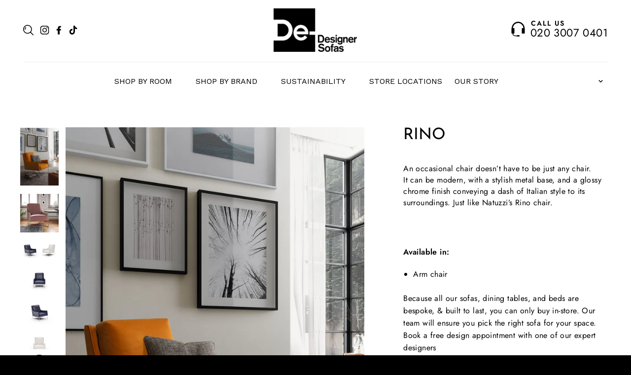

--- FILE ---
content_type: text/html; charset=utf-8
request_url: https://designersofas.com/products/rino
body_size: 33674
content:
















<!doctype html>
<html class="no-js" lang="en" dir="ltr">
<head>




  <meta name="google-site-verification" content="hxWHxLCTNPapmxnMYxSYlo6t2CZkhNLVYjEc_pN5ahk" />
<!-- Google Tag Manager -->
<script>(function(w,d,s,l,i){w[l]=w[l]||[];w[l].push({'gtm.start':
new Date().getTime(),event:'gtm.js'});var f=d.getElementsByTagName(s)[0],
j=d.createElement(s),dl=l!='dataLayer'?'&l='+l:'';j.async=true;j.src=
'https://www.googletagmanager.com/gtm.js?id='+i+dl;f.parentNode.insertBefore(j,f);
})(window,document,'script','dataLayer','GTM-W5KSP2HJ');</script>
<!-- End Google Tag Manager -->
  
  <meta name="facebook-domain-verification" content="awfw1f67v0bn2yey02hfvp4f830wfr" />
  
  <meta name="p:domain_verify" content="35b3f4d2a8eec0eb383ff15ec143e020"/>
  
  <meta charset="utf-8">
  <meta http-equiv="X-UA-Compatible" content="IE=edge,chrome=1">
  <meta name="viewport" content="width=device-width,initial-scale=1">
  <meta name="theme-color" content="#111111">
  <link rel="canonical" href="https://designersofas.com/products/rino">
  <link rel="preconnect" href="https://cdn.shopify.com">
  <link rel="preconnect" href="https://fonts.shopifycdn.com">
  <link rel="dns-prefetch" href="https://productreviews.shopifycdn.com">
  <link rel="dns-prefetch" href="https://ajax.googleapis.com">
  <link rel="dns-prefetch" href="https://maps.googleapis.com">
  <link rel="dns-prefetch" href="https://maps.gstatic.com">
  <link rel="preconnect" href="https://tags.crwdcntrl.net">
  <link rel="preconnect" href="https://bcp.crwdcntrl.net">
  <link rel="dns-prefetch" href="https://tags.crwdcntrl.net">
  <link rel="dns-prefetch" href="https://bcp.crwdcntrl.net"><link rel="shortcut icon" href="//designersofas.com/cdn/shop/files/fav_32x32.jpg?v=1676353525" type="image/png" /><title>Rino
&ndash; Designer Sofas Group
</title>
<meta name="description" content="An occasional chair doesn’t have to be just any chair. It can be modern, with a stylish metal base, and a glossy chrome finish conveying a dash of Italian style to its surroundings. Just like Natuzzi’s Rino chair.  "><meta property="og:site_name" content="Designer Sofas Group">
  <meta property="og:url" content="https://designersofas.com/products/rino">
  <meta property="og:title" content="Rino">
  <meta property="og:type" content="product">
  <meta property="og:description" content="An occasional chair doesn’t have to be just any chair. It can be modern, with a stylish metal base, and a glossy chrome finish conveying a dash of Italian style to its surroundings. Just like Natuzzi’s Rino chair.  "><meta property="og:image" content="http://designersofas.com/cdn/shop/files/Regina_2_1200x1200.jpg?v=1734997434"><meta property="og:image" content="http://designersofas.com/cdn/shop/files/Regina_1_1200x1200.jpg?v=1734997434"><meta property="og:image" content="http://designersofas.com/cdn/shop/products/VANESSA-58d90f7247c216_1200x1200.jpg?v=1734997434">
  <meta property="og:image:secure_url" content="https://designersofas.com/cdn/shop/files/Regina_2_1200x1200.jpg?v=1734997434"><meta property="og:image:secure_url" content="https://designersofas.com/cdn/shop/files/Regina_1_1200x1200.jpg?v=1734997434"><meta property="og:image:secure_url" content="https://designersofas.com/cdn/shop/products/VANESSA-58d90f7247c216_1200x1200.jpg?v=1734997434">
  <meta name="twitter:site" content="@">
  <meta name="twitter:card" content="summary_large_image">
  <meta name="twitter:title" content="Rino">
  <meta name="twitter:description" content="An occasional chair doesn’t have to be just any chair. It can be modern, with a stylish metal base, and a glossy chrome finish conveying a dash of Italian style to its surroundings. Just like Natuzzi’s Rino chair.  ">
<style data-shopify>@font-face {
  font-family: "Josefin Sans";
  font-weight: 400;
  font-style: normal;
  font-display: swap;
  src: url("//designersofas.com/cdn/fonts/josefin_sans/josefinsans_n4.70f7efd699799949e6d9f99bc20843a2c86a2e0f.woff2") format("woff2"),
       url("//designersofas.com/cdn/fonts/josefin_sans/josefinsans_n4.35d308a1bdf56e5556bc2ac79702c721e4e2e983.woff") format("woff");
}

  @font-face {
  font-family: Jost;
  font-weight: 400;
  font-style: normal;
  font-display: swap;
  src: url("//designersofas.com/cdn/fonts/jost/jost_n4.d47a1b6347ce4a4c9f437608011273009d91f2b7.woff2") format("woff2"),
       url("//designersofas.com/cdn/fonts/jost/jost_n4.791c46290e672b3f85c3d1c651ef2efa3819eadd.woff") format("woff");
}


  @font-face {
  font-family: Jost;
  font-weight: 600;
  font-style: normal;
  font-display: swap;
  src: url("//designersofas.com/cdn/fonts/jost/jost_n6.ec1178db7a7515114a2d84e3dd680832b7af8b99.woff2") format("woff2"),
       url("//designersofas.com/cdn/fonts/jost/jost_n6.b1178bb6bdd3979fef38e103a3816f6980aeaff9.woff") format("woff");
}

  @font-face {
  font-family: Jost;
  font-weight: 400;
  font-style: italic;
  font-display: swap;
  src: url("//designersofas.com/cdn/fonts/jost/jost_i4.b690098389649750ada222b9763d55796c5283a5.woff2") format("woff2"),
       url("//designersofas.com/cdn/fonts/jost/jost_i4.fd766415a47e50b9e391ae7ec04e2ae25e7e28b0.woff") format("woff");
}

  @font-face {
  font-family: Jost;
  font-weight: 600;
  font-style: italic;
  font-display: swap;
  src: url("//designersofas.com/cdn/fonts/jost/jost_i6.9af7e5f39e3a108c08f24047a4276332d9d7b85e.woff2") format("woff2"),
       url("//designersofas.com/cdn/fonts/jost/jost_i6.2bf310262638f998ed206777ce0b9a3b98b6fe92.woff") format("woff");
}

</style><link href="//designersofas.com/cdn/shop/t/10/assets/theme.css?v=50649223729995171681713857325" rel="stylesheet" type="text/css" media="all" />
<style data-shopify>:root {
    --typeHeaderPrimary: "Josefin Sans";
    --typeHeaderFallback: sans-serif;
    --typeHeaderSize: 38px;
    --typeHeaderWeight: 400;
    --typeHeaderLineHeight: 1;
    --typeHeaderSpacing: 0.0em;

    --typeBasePrimary:Jost;
    --typeBaseFallback:sans-serif;
    --typeBaseSize: 16px;
    --typeBaseWeight: 400;
    --typeBaseSpacing: 0.025em;
    --typeBaseLineHeight: 1.6;

    --typeCollectionTitle: 18px;

    --iconWeight: 2px;
    --iconLinecaps: miter;

    
      --buttonRadius: 0px;
    

    --colorGridOverlayOpacity: 0.1;
  }</style><script>
    document.documentElement.className = document.documentElement.className.replace('no-js', 'js');

    window.theme = window.theme || {};
    theme.routes = {
      home: "/",
      cart: "/cart",
      cartAdd: "/cart/add.js",
      cartChange: "/cart/change"
    };
    theme.strings = {
      soldOut: "Sold Out",
      unavailable: "Unavailable",
      stockLabel: "Only [count] items in stock!",
      willNotShipUntil: "Will not ship until [date]",
      willBeInStockAfter: "Will be in stock after [date]",
      waitingForStock: "Inventory on the way",
      savePrice: "Save [saved_amount]",
      cartEmpty: "Your cart is currently empty.",
      cartTermsConfirmation: "You must agree with the terms and conditions of sales to check out"
    };
    theme.settings = {
      dynamicVariantsEnable: true,
      dynamicVariantType: "button",
      cartType: "drawer",
      moneyFormat: "\u003cspan class=hidden\u003e£{{ amount }} GBP\u003c\/span\u003e",
      saveType: "dollar",
      recentlyViewedEnabled: false,
      predictiveSearch: false,
      predictiveSearchType: "product,article,page,collection",
      inventoryThreshold: 10,
      quickView: true,
      themeName: 'Impulse',
      themeVersion: "3.6.1"
    };
  </script>

  
  <script>window.performance && window.performance.mark && window.performance.mark('shopify.content_for_header.start');</script><meta name="facebook-domain-verification" content="k0b4psfye430w4p5l1xgi2db9kqxpm">
<meta name="google-site-verification" content="6rVIvXEOycm45bkp2goPNQyzffRZ3Q_SWgnkqxdloRU">
<meta id="shopify-digital-wallet" name="shopify-digital-wallet" content="/52447510685/digital_wallets/dialog">
<link rel="alternate" type="application/json+oembed" href="https://designersofas.com/products/rino.oembed">
<script async="async" src="/checkouts/internal/preloads.js?locale=en-GB"></script>
<script id="shopify-features" type="application/json">{"accessToken":"34e49ab20330e2b5da07d1b01df5c98a","betas":["rich-media-storefront-analytics"],"domain":"designersofas.com","predictiveSearch":true,"shopId":52447510685,"locale":"en"}</script>
<script>var Shopify = Shopify || {};
Shopify.shop = "designer-sofas-group.myshopify.com";
Shopify.locale = "en";
Shopify.currency = {"active":"GBP","rate":"1.0"};
Shopify.country = "GB";
Shopify.theme = {"name":"Impulse (March 2024)","id":140951027930,"schema_name":"Impulse","schema_version":"3.6.1","theme_store_id":857,"role":"main"};
Shopify.theme.handle = "null";
Shopify.theme.style = {"id":null,"handle":null};
Shopify.cdnHost = "designersofas.com/cdn";
Shopify.routes = Shopify.routes || {};
Shopify.routes.root = "/";</script>
<script type="module">!function(o){(o.Shopify=o.Shopify||{}).modules=!0}(window);</script>
<script>!function(o){function n(){var o=[];function n(){o.push(Array.prototype.slice.apply(arguments))}return n.q=o,n}var t=o.Shopify=o.Shopify||{};t.loadFeatures=n(),t.autoloadFeatures=n()}(window);</script>
<script id="shop-js-analytics" type="application/json">{"pageType":"product"}</script>
<script defer="defer" async type="module" src="//designersofas.com/cdn/shopifycloud/shop-js/modules/v2/client.init-shop-cart-sync_C5BV16lS.en.esm.js"></script>
<script defer="defer" async type="module" src="//designersofas.com/cdn/shopifycloud/shop-js/modules/v2/chunk.common_CygWptCX.esm.js"></script>
<script type="module">
  await import("//designersofas.com/cdn/shopifycloud/shop-js/modules/v2/client.init-shop-cart-sync_C5BV16lS.en.esm.js");
await import("//designersofas.com/cdn/shopifycloud/shop-js/modules/v2/chunk.common_CygWptCX.esm.js");

  window.Shopify.SignInWithShop?.initShopCartSync?.({"fedCMEnabled":true,"windoidEnabled":true});

</script>
<script>(function() {
  var isLoaded = false;
  function asyncLoad() {
    if (isLoaded) return;
    isLoaded = true;
    var urls = ["https:\/\/cdn.shopify.com\/s\/files\/1\/0457\/2220\/6365\/files\/pushdaddy_v49_test.js?shop=designer-sofas-group.myshopify.com","\/\/shopify.privy.com\/widget.js?shop=designer-sofas-group.myshopify.com","https:\/\/gdprcdn.b-cdn.net\/js\/gdpr_cookie_consent.min.js?shop=designer-sofas-group.myshopify.com","https:\/\/formbuilder.hulkapps.com\/skeletopapp.js?shop=designer-sofas-group.myshopify.com","https:\/\/ecommplugins-scripts.trustpilot.com\/v2.1\/js\/header.min.js?settings=eyJrZXkiOiJ4UHF5Y3VNdFRodVRQNkQyIiwicyI6InNrdSJ9\u0026v=2.5\u0026shop=designer-sofas-group.myshopify.com","https:\/\/ecommplugins-trustboxsettings.trustpilot.com\/designer-sofas-group.myshopify.com.js?settings=1669295694550\u0026shop=designer-sofas-group.myshopify.com","https:\/\/widget.trustpilot.com\/bootstrap\/v5\/tp.widget.sync.bootstrap.min.js?shop=designer-sofas-group.myshopify.com","\/\/d1liekpayvooaz.cloudfront.net\/apps\/uploadery\/uploadery.js?shop=designer-sofas-group.myshopify.com","https:\/\/cdn.one.store\/javascript\/dist\/1.0\/jcr-widget.js?account_id=shopify:designer-sofas-group.myshopify.com\u0026shop=designer-sofas-group.myshopify.com","https:\/\/cdn.shopify.com\/s\/files\/1\/0033\/3538\/9233\/files\/pushdaddy_a3.js?shop=designer-sofas-group.myshopify.com","https:\/\/na.shgcdn3.com\/pixel-collector.js?shop=designer-sofas-group.myshopify.com"];
    for (var i = 0; i < urls.length; i++) {
      var s = document.createElement('script');
      s.type = 'text/javascript';
      s.async = true;
      s.src = urls[i];
      var x = document.getElementsByTagName('script')[0];
      x.parentNode.insertBefore(s, x);
    }
  };
  if(window.attachEvent) {
    window.attachEvent('onload', asyncLoad);
  } else {
    window.addEventListener('load', asyncLoad, false);
  }
})();</script>
<script id="__st">var __st={"a":52447510685,"offset":0,"reqid":"c567589d-e43a-40ca-8321-2b72d68d4773-1768753169","pageurl":"designersofas.com\/products\/rino","u":"2cb5e0d15c07","p":"product","rtyp":"product","rid":5966383153309};</script>
<script>window.ShopifyPaypalV4VisibilityTracking = true;</script>
<script id="captcha-bootstrap">!function(){'use strict';const t='contact',e='account',n='new_comment',o=[[t,t],['blogs',n],['comments',n],[t,'customer']],c=[[e,'customer_login'],[e,'guest_login'],[e,'recover_customer_password'],[e,'create_customer']],r=t=>t.map((([t,e])=>`form[action*='/${t}']:not([data-nocaptcha='true']) input[name='form_type'][value='${e}']`)).join(','),a=t=>()=>t?[...document.querySelectorAll(t)].map((t=>t.form)):[];function s(){const t=[...o],e=r(t);return a(e)}const i='password',u='form_key',d=['recaptcha-v3-token','g-recaptcha-response','h-captcha-response',i],f=()=>{try{return window.sessionStorage}catch{return}},m='__shopify_v',_=t=>t.elements[u];function p(t,e,n=!1){try{const o=window.sessionStorage,c=JSON.parse(o.getItem(e)),{data:r}=function(t){const{data:e,action:n}=t;return t[m]||n?{data:e,action:n}:{data:t,action:n}}(c);for(const[e,n]of Object.entries(r))t.elements[e]&&(t.elements[e].value=n);n&&o.removeItem(e)}catch(o){console.error('form repopulation failed',{error:o})}}const l='form_type',E='cptcha';function T(t){t.dataset[E]=!0}const w=window,h=w.document,L='Shopify',v='ce_forms',y='captcha';let A=!1;((t,e)=>{const n=(g='f06e6c50-85a8-45c8-87d0-21a2b65856fe',I='https://cdn.shopify.com/shopifycloud/storefront-forms-hcaptcha/ce_storefront_forms_captcha_hcaptcha.v1.5.2.iife.js',D={infoText:'Protected by hCaptcha',privacyText:'Privacy',termsText:'Terms'},(t,e,n)=>{const o=w[L][v],c=o.bindForm;if(c)return c(t,g,e,D).then(n);var r;o.q.push([[t,g,e,D],n]),r=I,A||(h.body.append(Object.assign(h.createElement('script'),{id:'captcha-provider',async:!0,src:r})),A=!0)});var g,I,D;w[L]=w[L]||{},w[L][v]=w[L][v]||{},w[L][v].q=[],w[L][y]=w[L][y]||{},w[L][y].protect=function(t,e){n(t,void 0,e),T(t)},Object.freeze(w[L][y]),function(t,e,n,w,h,L){const[v,y,A,g]=function(t,e,n){const i=e?o:[],u=t?c:[],d=[...i,...u],f=r(d),m=r(i),_=r(d.filter((([t,e])=>n.includes(e))));return[a(f),a(m),a(_),s()]}(w,h,L),I=t=>{const e=t.target;return e instanceof HTMLFormElement?e:e&&e.form},D=t=>v().includes(t);t.addEventListener('submit',(t=>{const e=I(t);if(!e)return;const n=D(e)&&!e.dataset.hcaptchaBound&&!e.dataset.recaptchaBound,o=_(e),c=g().includes(e)&&(!o||!o.value);(n||c)&&t.preventDefault(),c&&!n&&(function(t){try{if(!f())return;!function(t){const e=f();if(!e)return;const n=_(t);if(!n)return;const o=n.value;o&&e.removeItem(o)}(t);const e=Array.from(Array(32),(()=>Math.random().toString(36)[2])).join('');!function(t,e){_(t)||t.append(Object.assign(document.createElement('input'),{type:'hidden',name:u})),t.elements[u].value=e}(t,e),function(t,e){const n=f();if(!n)return;const o=[...t.querySelectorAll(`input[type='${i}']`)].map((({name:t})=>t)),c=[...d,...o],r={};for(const[a,s]of new FormData(t).entries())c.includes(a)||(r[a]=s);n.setItem(e,JSON.stringify({[m]:1,action:t.action,data:r}))}(t,e)}catch(e){console.error('failed to persist form',e)}}(e),e.submit())}));const S=(t,e)=>{t&&!t.dataset[E]&&(n(t,e.some((e=>e===t))),T(t))};for(const o of['focusin','change'])t.addEventListener(o,(t=>{const e=I(t);D(e)&&S(e,y())}));const B=e.get('form_key'),M=e.get(l),P=B&&M;t.addEventListener('DOMContentLoaded',(()=>{const t=y();if(P)for(const e of t)e.elements[l].value===M&&p(e,B);[...new Set([...A(),...v().filter((t=>'true'===t.dataset.shopifyCaptcha))])].forEach((e=>S(e,t)))}))}(h,new URLSearchParams(w.location.search),n,t,e,['guest_login'])})(!0,!0)}();</script>
<script integrity="sha256-4kQ18oKyAcykRKYeNunJcIwy7WH5gtpwJnB7kiuLZ1E=" data-source-attribution="shopify.loadfeatures" defer="defer" src="//designersofas.com/cdn/shopifycloud/storefront/assets/storefront/load_feature-a0a9edcb.js" crossorigin="anonymous"></script>
<script data-source-attribution="shopify.dynamic_checkout.dynamic.init">var Shopify=Shopify||{};Shopify.PaymentButton=Shopify.PaymentButton||{isStorefrontPortableWallets:!0,init:function(){window.Shopify.PaymentButton.init=function(){};var t=document.createElement("script");t.src="https://designersofas.com/cdn/shopifycloud/portable-wallets/latest/portable-wallets.en.js",t.type="module",document.head.appendChild(t)}};
</script>
<script data-source-attribution="shopify.dynamic_checkout.buyer_consent">
  function portableWalletsHideBuyerConsent(e){var t=document.getElementById("shopify-buyer-consent"),n=document.getElementById("shopify-subscription-policy-button");t&&n&&(t.classList.add("hidden"),t.setAttribute("aria-hidden","true"),n.removeEventListener("click",e))}function portableWalletsShowBuyerConsent(e){var t=document.getElementById("shopify-buyer-consent"),n=document.getElementById("shopify-subscription-policy-button");t&&n&&(t.classList.remove("hidden"),t.removeAttribute("aria-hidden"),n.addEventListener("click",e))}window.Shopify?.PaymentButton&&(window.Shopify.PaymentButton.hideBuyerConsent=portableWalletsHideBuyerConsent,window.Shopify.PaymentButton.showBuyerConsent=portableWalletsShowBuyerConsent);
</script>
<script data-source-attribution="shopify.dynamic_checkout.cart.bootstrap">document.addEventListener("DOMContentLoaded",(function(){function t(){return document.querySelector("shopify-accelerated-checkout-cart, shopify-accelerated-checkout")}if(t())Shopify.PaymentButton.init();else{new MutationObserver((function(e,n){t()&&(Shopify.PaymentButton.init(),n.disconnect())})).observe(document.body,{childList:!0,subtree:!0})}}));
</script>

<script>window.performance && window.performance.mark && window.performance.mark('shopify.content_for_header.end');</script>
  





  <script type="text/javascript">
    
      window.__shgMoneyFormat = window.__shgMoneyFormat || {"GBP":{"currency":"GBP","currency_symbol":"£","currency_symbol_location":"left","decimal_places":2,"decimal_separator":".","thousands_separator":","}};
    
    window.__shgCurrentCurrencyCode = window.__shgCurrentCurrencyCode || {
      currency: "GBP",
      currency_symbol: "£",
      decimal_separator: ".",
      thousands_separator: ",",
      decimal_places: 2,
      currency_symbol_location: "left"
    };
  </script>




  <script src="//designersofas.com/cdn/shop/t/10/assets/vendor-scripts-v7.js" defer="defer"></script><script src="//designersofas.com/cdn/shop/t/10/assets/theme.js?v=89179476230209172781713372213" defer="defer"></script>
					<script src="//designersofas.com/cdn/shop/t/10/assets/callforprice_init.js?v=50873293260220709091710228588" type="text/javascript"></script>					
					 
					
					<script src="//designersofas.com/cdn/shop/t/10/assets/callforprice.js?v=152685868458207025871710228588" type="text/javascript"></script>					
					  
<!-- "snippets/pagefly-header.liquid" was not rendered, the associated app was uninstalled -->
 
  

<script type="text/javascript">
  
    window.SHG_CUSTOMER = null;
  
</script>







   <link href="//designersofas.com/cdn/shop/t/10/assets/slick.css?v=98340474046176884051710228588" rel="stylesheet" type="text/css" media="all" />
   <link href="//designersofas.com/cdn/shop/t/10/assets/custom-sofa.css?v=103908666310240321341711017219" rel="stylesheet" type="text/css" media="all" />
<!-- BEGIN app block: shopify://apps/globo-mega-menu/blocks/app-embed/7a00835e-fe40-45a5-a615-2eb4ab697b58 -->
<link href="//cdn.shopify.com/extensions/019b6e53-04e2-713c-aa06-5bced6079bf6/menufrontend-304/assets/main-navigation-styles.min.css" rel="stylesheet" type="text/css" media="all" />
<link href="//cdn.shopify.com/extensions/019b6e53-04e2-713c-aa06-5bced6079bf6/menufrontend-304/assets/theme-styles.min.css" rel="stylesheet" type="text/css" media="all" />
<script type="text/javascript" hs-ignore data-cookieconsent="ignore" data-ccm-injected>
document.getElementsByTagName('html')[0].classList.add('globo-menu-loading');
window.GloboMenuConfig = window.GloboMenuConfig || {}
window.GloboMenuConfig.curLocale = "en";
window.GloboMenuConfig.shop = "designer-sofas-group.myshopify.com";
window.GloboMenuConfig.GloboMenuLocale = "en";
window.GloboMenuConfig.locale = "en";
window.menuRootUrl = "";
window.GloboMenuCustomer = false;
window.GloboMenuAssetsUrl = 'https://cdn.shopify.com/extensions/019b6e53-04e2-713c-aa06-5bced6079bf6/menufrontend-304/assets/';
window.GloboMenuFilesUrl = '//designersofas.com/cdn/shop/files/';
window.GloboMenuLinklists = {"main-menu": [{'url' :"\/", 'title': "Home"},{'url' :"\/collections\/all", 'title': "Brands"},{'url' :"\/collections\/sofa", 'title': "Sofas"},{'url' :"\/collections\/dining", 'title': "Dining"},{'url' :"\/collections\/hypnos-collection", 'title': "Beds"},{'url' :"\/pages\/store-locations", 'title': "Find A Store"},{'url' :"\/pages\/our-story", 'title': "About Us"},{'url' :"\/pages\/sustainability", 'title': "Sustainability"},{'url' :"\/", 'title': "Ex-Display Sale"}],"footer": [{'url' :"\/pages\/our-story", 'title': "Our Story"},{'url' :"\/pages\/store-locations", 'title': "Store Locations"},{'url' :"\/pages\/contact-us", 'title': "Contact Us"},{'url' :"https:\/\/designersofas.com\/pages\/white-glove-delivery", 'title': "White Glove Delivery"},{'url' :"\/pages\/care-guides", 'title': "Care Guides"}],"our-services": [{'url' :"\/pages\/finance", 'title': "Finance"},{'url' :"\/pages\/price-promise-1", 'title': "Price Promise"},{'url' :"\/pages\/sustainability", 'title': "Sustainability"}],"help-advice": [{'url' :"\/pages\/terms-conditions", 'title': "Terms \u0026 Conditions"},{'url' :"\/pages\/privacy-policy", 'title': "Privacy Policy"}],"tab-menu": [{'url' :"https:\/\/designersofa.com", 'title': "Designer Sofas"},{'url' :"https:\/\/Natuzzi.designersofa.com", 'title': "Natuzzi"}],"customer-account-main-menu": [{'url' :"\/", 'title': "Shop"},{'url' :"https:\/\/shopify.com\/52447510685\/account\/orders?locale=en\u0026region_country=GB", 'title': "Orders"}],"expanse-menu": [{'url' :"#", 'title': "LIVING ROOM"},{'url' :"\/collections\/dining-tables", 'title': "DINING ROOM"},{'url' :"\/collections", 'title': "Shop By Brand"},{'url' :"\/collections\/hypnos-collection", 'title': "BEDROOM"},{'url' :"\/pages\/sustainability", 'title': "Sustainability"},{'url' :"\/pages\/store-locations", 'title': "About"}]}
window.GloboMenuConfig.is_app_embedded = true;
window.showAdsInConsole = true;
</script>
<link href="//cdn.shopify.com/extensions/019b6e53-04e2-713c-aa06-5bced6079bf6/menufrontend-304/assets/font-awesome.min.css" rel="stylesheet" type="text/css" media="all" />


<script hs-ignore data-cookieconsent="ignore" data-ccm-injected type="text/javascript">
  window.GloboMenus = window.GloboMenus || [];
  var menuKey = 18998;
  window.GloboMenus[menuKey] = window.GloboMenus[menuKey] || {};
  window.GloboMenus[menuKey].id = menuKey;window.GloboMenus[menuKey].replacement = {"type":"auto","main_menu":"main-menu","mobile_menu":"main-menu"};window.GloboMenus[menuKey].type = "main";
  window.GloboMenus[menuKey].schedule = null;
  window.GloboMenus[menuKey].settings ={"font":{"tab_fontsize":"16","menu_fontsize":"16","tab_fontfamily":"Work Sans","tab_fontweight":"700","menu_fontfamily":"Work Sans","menu_fontweight":"regular","tab_fontfamily_2":"Lato","menu_fontfamily_2":"Lato","submenu_text_fontsize":"16","tab_fontfamily_custom":false,"menu_fontfamily_custom":false,"submenu_text_fontfamily":"Work Sans","submenu_text_fontweight":"600","submenu_heading_fontsize":"18","submenu_text_fontfamily_2":"Arimo","submenu_heading_fontfamily":"Work Sans","submenu_heading_fontweight":"700","submenu_description_fontsize":"12","submenu_heading_fontfamily_2":"Bitter","submenu_description_fontfamily":"Work Sans","submenu_description_fontweight":"400","submenu_text_fontfamily_custom":false,"submenu_description_fontfamily_2":"Indie Flower","submenu_heading_fontfamily_custom":false,"submenu_description_fontfamily_custom":false},"color":{"menu_text":"rgba(255, 255, 255, 1)","menu_border":"rgba(0, 0, 0, 0)","submenu_text":"rgba(255, 255, 255, 1)","atc_text_color":"rgba(255, 255, 255, 1)","submenu_border":"#d1d1d1","menu_background":"rgba(0, 0, 0, 0)","menu_text_hover":"rgba(0, 0, 0, 1)","sale_text_color":"#ffffff","submenu_heading":"rgba(255, 255, 255, 1)","tab_heading_color":"rgba(255, 255, 255, 1)","soldout_text_color":"#757575","submenu_background":"rgba(0, 0, 0, 1)","submenu_text_hover":"rgba(0, 250, 255, 1)","submenu_description":"rgba(255, 67, 67, 1)","atc_background_color":"rgba(255, 255, 255, 1)","atc_text_color_hover":"#FFFFFF","tab_background_hover":"rgba(255, 255, 255, 1)","menu_background_hover":"rgba(0, 0, 0, 1)","sale_background_color":"#ec523e","soldout_background_color":"#d5d5d5","tab_heading_active_color":"rgba(0, 0, 0, 1)","submenu_description_hover":"#4d5bcd","atc_background_color_hover":"#000000"},"general":{"align":"center","login":false,"border":true,"logout":false,"search":true,"account":false,"trigger":"hover","register":false,"atcButton":false,"max_width":null,"indicators":true,"responsive":"0","transition":"fade","orientation":"horizontal","menu_padding":"7","carousel_loop":true,"mobile_border":true,"mobile_trigger":"click_toggle","submenu_border":true,"tab_lineheight":"71","menu_lineheight":"43","lazy_load_enable":false,"transition_delay":"150","transition_speed":"300","submenu_max_width":null,"carousel_auto_play":true,"dropdown_lineheight":"52","linklist_lineheight":"28","mobile_sticky_header":true,"desktop_sticky_header":true,"mobile_hide_linklist_submenu":false},"language":{"name":"Name","sale":"Sale","send":"Send","view":"View details","email":"Email","phone":"Phone Number","search":"Search for...","message":"Message","sold_out":"Sold out","add_to_cart":"Add to cart"}};
  window.GloboMenus[menuKey].itemsLength = 5;
</script><script type="template/html" id="globoMenu18998HTML"><ul class="gm-menu gm-menu-18998 gm-bordered gm-mobile-bordered gm-has-retractor gm-submenu-align-center gm-menu-trigger-hover gm-transition-fade" data-menu-id="18998" data-transition-speed="300" data-transition-delay="150">
<li style="--gm-item-custom-color:rgba(0, 0, 0, 1);--gm-item-custom-hover-color:rgba(255, 255, 255, 1);--gm-item-custom-background-color:rgba(255, 255, 255, 1);--gm-item-custom-hover-background-color:rgba(0, 0, 0, 1);" data-gmmi="0" data-gmdi="0" class="gm-item gm-level-0 gm-has-submenu gm-submenu-aliexpress gm-submenu-align-full has-custom-color"><a class="gm-target" title="Shop By Room"><i class="gm-icon fa fa-list-ul"></i><span class="gm-text">Shop By Room</span><span class="gm-retractor"></span></a><div 
      class="gm-submenu gm-aliexpress" 
      style=""
    ><div style="" class="submenu-background"></div>
      <ul class="gm-grid">
<li class="gm-item gm-grid-item gmcol-full gm-has-submenu">
    <div class="gm-tabs gm-tabs-left"><ul class="gm-tab-links">
<li class="gm-item gm-has-submenu gm-active" data-tab-index="0"><a class="gm-target" title="LIVING ROOM"><span class="gm-text">LIVING ROOM</span><span class="gm-retractor"></span></a></li>
<li class="gm-item gm-has-submenu" data-tab-index="1"><a class="gm-target" title="DINING ROOM"><span class="gm-text">DINING ROOM</span><span class="gm-retractor"></span></a></li>
<li class="gm-item gm-has-submenu" data-tab-index="2"><a class="gm-target" title="BEDROOM"><span class="gm-text">BEDROOM</span><span class="gm-retractor"></span></a></li></ul>
    <ul class="gm-tab-contents">
<li data-tab-index="0" class="gm-tab-content hc gm-active"><ul class="gm-tab-panel">
<li class="gm-item gm-no-padding gm-grid-item gmcol-7">
    <div class="gm-image"  style="--gm-item-image-width:auto">
      <a title="" href=""><img
            
            data-sizes="auto"
            src="//designersofas.com/cdn/shop/files/1652199436_0_2048x.jpg?v=9471411478648614843"
            width=""
            height=""
            data-widths="[40, 100, 140, 180, 250, 260, 275, 305, 440, 610, 720, 930, 1080, 1200, 1640, 2048]"
            class=""
            alt=""
            title=""
          /></a>
    </div>
  </li>
<li class="gm-item gm-grid-item gmcol-4 gm-has-submenu"><ul style="--columns:1" class="gm-links gm-jc-start">
<li class="gm-item gm-heading"><a class="gm-target" title="ALL SOFAS" href="https://designersofas.com/collections/sofa"><span class="gm-text">ALL SOFAS</span></a>
</li>
<li class="gm-item"><a class="gm-target" title="SOFAS &amp; SECTIONALS" href="https://designersofas.com/collections/sofa"><span class="gm-text">SOFAS & SECTIONALS</span></a>
</li>
<li class="gm-item"><a class="gm-target" title="RECLINER SOFAS &amp; SECTIONALS" href="https://designersofas.com/collections/recliner-sofas-sectionals"><span class="gm-text">RECLINER SOFAS & SECTIONALS</span></a>
</li>
<li class="gm-item"><a class="gm-target" title="SOFA BEDS" href="https://designersofas.com/collections/sofa-beds"><span class="gm-text">SOFA BEDS</span></a>
</li></ul>
</li>
<li class="gm-item gm-grid-item gmcol-4 gm-has-submenu"><ul style="--columns:1" class="gm-links gm-jc-start">
<li class="gm-item gm-heading"><a class="gm-target" title="ALL ARMCHAIRS" href="https://designersofas.com/collections/armchair?page=1"><span class="gm-text">ALL ARMCHAIRS</span></a>
</li>
<li class="gm-item"><a class="gm-target" title="ARMCHAIRS &amp; SWIVEL CHAIRS" href="https://designersofas.com/collections/armchair?page=1"><span class="gm-text">ARMCHAIRS & SWIVEL CHAIRS</span></a>
</li>
<li class="gm-item"><a class="gm-target" title="RECLINER ARMCHAIRS" href="https://designersofas.com/collections/recliner-armchairs"><span class="gm-text">RECLINER ARMCHAIRS</span></a>
</li></ul>
</li>
<li class="gm-item gm-grid-item gmcol-4">
</li>
<li class="gm-item gm-grid-item gmcol-4 gm-has-submenu"><ul style="--columns:1" class="gm-links gm-jc-start">
<li class="gm-item gm-heading"><a class="gm-target" title="ALL FOOTSTOOLS &amp; BENCHES" href="https://designersofas.com/pages/weve-got-something-special-in-store-for-you"><span class="gm-text">ALL FOOTSTOOLS & BENCHES</span></a>
</li>
<li class="gm-item"><a class="gm-target" title="OTTOMAN &amp; STORAGE" href="https://designersofas.com/pages/weve-got-something-special-in-store-for-you"><span class="gm-text">OTTOMAN & STORAGE</span></a>
</li>
<li class="gm-item gm-hidden-desktop gm-hidden-mobile"><a class="gm-target" title="BENCHES" href="https://designersofas.com/pages/weve-got-something-special-in-store-for-you"><span class="gm-text">BENCHES</span></a>
</li></ul>
</li>
<li class="gm-item gm-grid-item gmcol-3 gm-has-submenu"><ul style="--columns:1" class="gm-links gm-jc-start">
<li class="gm-item gm-heading"><a class="gm-target" title="ALL ACCESSORIES" href="https://designersofas.com/pages/weve-got-something-special-in-store-for-you"><span class="gm-text">ALL ACCESSORIES</span></a>
</li>
<li class="gm-item gm-hidden-desktop gm-hidden-mobile"><a class="gm-target" title="RUGS" href="https://designersofas.com/pages/weve-got-something-special-in-store-for-you"><span class="gm-text">RUGS</span></a>
</li>
<li class="gm-item"><a class="gm-target" title="MIRRORS" href="https://designersofas.com/collections/mirror"><span class="gm-text">MIRRORS</span></a>
</li>
<li class="gm-item gm-hidden-desktop gm-hidden-mobile"><a class="gm-target" title="LAMPS" href="https://designersofas.com/pages/weve-got-something-special-in-store-for-you"><span class="gm-text">LAMPS</span></a>
</li>
<li class="gm-item gm-hidden-desktop gm-hidden-mobile"><a class="gm-target" title="DECORATIVE OBJECTS &amp; CUSHIONS" href="https://designersofas.com/pages/weve-got-something-special-in-store-for-you"><span class="gm-text">DECORATIVE OBJECTS & CUSHIONS</span></a>
</li></ul>
</li>
<li class="gm-item gm-grid-item gmcol-8 gm-image-1">
    <div class="gm-image"  style="--gm-item-image-width:auto">
      <a title="" href=""><img
            
            data-sizes="auto"
            src="//designersofas.com/cdn/shop/files/1669981043_0_2048x.jpg?v=14389566528963107772"
            width=""
            height=""
            data-widths="[40, 100, 140, 180, 250, 260, 275, 305, 440, 610, 720, 930, 1080, 1200, 1640, 2048]"
            class=""
            alt=""
            title=""
          /></a>
    </div>
  </li></ul>
</li>
<li data-tab-index="1" class="gm-tab-content hc"><ul class="gm-tab-panel">
<li class="gm-item gm-no-padding gm-grid-item gmcol-7 gm-image-1">
    <div class="gm-image"  style="--gm-item-image-width:auto">
      <a title="" href=""><img
            
            data-sizes="auto"
            src="//designersofas.com/cdn/shop/files/1652451332_0_2048x.jpg?v=13117916539451445013"
            width=""
            height=""
            data-widths="[40, 100, 140, 180, 250, 260, 275, 305, 440, 610, 720, 930, 1080, 1200, 1640, 2048]"
            class=""
            alt=""
            title=""
          /></a>
    </div>
  </li>
<li class="gm-item gm-grid-item gmcol-5 gm-has-submenu"><ul style="--columns:1" class="gm-links">
<li class="gm-item gm-heading"><a class="gm-target" title="ALL DINING TABLES" href="https://designersofas.com/collections/dining-tables"><span class="gm-text">ALL DINING TABLES</span></a>
</li>
<li class="gm-item"><a class="gm-target" title="EXTENDING &amp; FIXED" href="/collections/extending"><span class="gm-text">EXTENDING & FIXED</span></a>
</li>
<li class="gm-item"><a class="gm-target" title="ROUND" href="/collections/round-tables"><span class="gm-text">ROUND</span></a>
</li></ul>
</li>
<li class="gm-item gm-grid-item gmcol-5 gm-has-submenu"><ul style="--columns:1" class="gm-links gm-jc-start">
<li class="gm-item gm-heading Dining Chairs"><a class="gm-target" title="ALL DINING CHAIRS" href="/collections/dining-chairs"><span class="gm-text">ALL DINING CHAIRS</span></a>
</li>
<li class="gm-item"><a class="gm-target" title="Dining Chairs" href="/collections/dining-chairs"><span class="gm-text">Dining Chairs</span></a>
</li></ul>
</li>
<li class="gm-item gm-grid-item gmcol-8 gm-image-1">
    <div class="gm-image"  style="--gm-item-image-width:auto">
      <a title="" href=""><img
            
            data-sizes="auto"
            src="//designersofas.com/cdn/shop/files/1669981043_0_2048x.jpg?v=14389566528963107772"
            width=""
            height=""
            data-widths="[40, 100, 140, 180, 250, 260, 275, 305, 440, 610, 720, 930, 1080, 1200, 1640, 2048]"
            class=""
            alt=""
            title=""
          /></a>
    </div>
  </li></ul>
</li>
<li data-tab-index="2" class="gm-tab-content hc"><ul class="gm-tab-panel">
<li class="gm-item gm-no-padding gm-grid-item gmcol-6 gm-image-1">
    <div class="gm-image"  style="--gm-item-image-width:auto">
      <a title="" href=""><img
            
            data-sizes="auto"
            src="//designersofas.com/cdn/shop/files/1652453409_0_2048x.png?v=16321724858053662369"
            width=""
            height=""
            data-widths="[40, 100, 140, 180, 250, 260, 275, 305, 440, 610, 720, 930, 1080, 1200, 1640, 2048]"
            class=""
            alt=""
            title=""
          /></a>
    </div>
  </li>
<li class="gm-item gm-grid-item gmcol-5 gm-has-submenu"><ul style="--columns:1" class="gm-links">
<li class="gm-item gm-heading"><a class="gm-target" title="ALL BEDS" href="https://designersofas.com/collections/hypnos-collection"><span class="gm-text">ALL BEDS</span></a>
</li>
<li class="gm-item"><a class="gm-target" title="BEDS &amp; STORAGE BEDS" href="https://designersofas.com/collections/hypnos-collection"><span class="gm-text">BEDS & STORAGE BEDS</span></a>
</li>
<li class="gm-item"><a class="gm-target" title="MATTRESSES" href="https://designersofas.com/collections/mattresses"><span class="gm-text">MATTRESSES</span></a>
</li></ul>
</li>
<li class="gm-item gm-grid-item gmcol-5 gm-has-submenu"><ul style="--columns:1" class="gm-links">
<li class="gm-item gm-hidden-desktop gm-hidden-mobile"><a class="gm-target" title="DRESSERS &amp; CHESTERS" href="https://designersofas.com/pages/weve-got-something-special-in-store-for-you"><span class="gm-text">DRESSERS & CHESTERS</span></a>
</li>
<li class="gm-item gm-hidden-desktop gm-hidden-mobile"><a class="gm-target" title="BEDSIDE TABLES" href="https://designersofas.com/pages/weve-got-something-special-in-store-for-you"><span class="gm-text">BEDSIDE TABLES</span></a>
</li>
<li class="gm-item gm-hidden-desktop gm-hidden-mobile"><a class="gm-target" title="TV UNITS" href="https://designersofas.com/pages/weve-got-something-special-in-store-for-you"><span class="gm-text">TV UNITS</span></a>
</li>
<li class="gm-item gm-hidden-desktop gm-hidden-mobile"><a class="gm-target" title="SIDEBOARDS &amp; STORAGE" href="https://designersofas.com/pages/weve-got-something-special-in-store-for-you"><span class="gm-text">SIDEBOARDS & STORAGE</span></a>
</li></ul>
</li>
<li class="gm-item gm-grid-item gmcol-8 gm-image-1">
    <div class="gm-image"  style="--gm-item-image-width:auto">
      <a title="" href=""><img
            
            data-sizes="auto"
            src="//designersofas.com/cdn/shop/files/1669981043_0_2048x.jpg?v=14389566528963107772"
            width=""
            height=""
            data-widths="[40, 100, 140, 180, 250, 260, 275, 305, 440, 610, 720, 930, 1080, 1200, 1640, 2048]"
            class=""
            alt=""
            title=""
          /></a>
    </div>
  </li></ul>
</li></ul>
</div>
  </li></ul>
    </div></li>

<li style="--gm-item-custom-color:rgba(0, 0, 0, 1);--gm-item-custom-hover-color:rgba(255, 255, 255, 1);--gm-item-custom-background-color:rgba(255, 255, 255, 1);--gm-item-custom-hover-background-color:rgba(0, 0, 0, 1);" data-gmmi="1" data-gmdi="1" class="gm-item gm-level-0 gm-has-submenu gm-submenu-dropdown gm-submenu-align-full has-custom-color"><a class="gm-target" title="Shop By Brand"><span class="gm-text">Shop By Brand</span><span class="gm-retractor"></span></a><ul class="gm-submenu gm-dropdown gm-submenu-bordered gm-orientation-horizontal  gm-jc-center">
<li class="gm-item"><a class="gm-target" title="CALLIGARIS" href="https://designersofas.com/pages/calligaris"><span class="gm-text">CALLIGARIS</span></a>
</li>
<li class="gm-item"><a class="gm-target" title="EGO ITALIANO" href="https://designersofas.com/pages/ego-italiano"><span class="gm-text">EGO ITALIANO</span></a>
</li>
<li class="gm-item"><a class="gm-target" title="HYPNOS" href="https://designersofas.com/collections/hypnos-collection"><span class="gm-text">HYPNOS</span></a>
</li>
<li class="gm-item"><a class="gm-target" title="LA-Z-BOY" href="https://designersofas.com/pages/la-z-boy?_pos=2&_sid=4ee2e2d24&_ss=r"><span class="gm-text">LA-Z-BOY</span></a>
</li>
<li class="gm-item gm-hidden-desktop gm-hidden-mobile"><a class="gm-target" title="SOFA.COM" href="https://designersofas.com/pages/sofa-com?_pos=1&_sid=0b28996f1&_ss=r"><span class="gm-text">SOFA.COM</span></a>
</li>
<li class="gm-item"><a class="gm-target" title="ITALIA LIVING" href="https://designersofas.com/pages/italialiving"><span class="gm-text">ITALIA LIVING</span></a>
</li>
<li class="gm-item"><a class="gm-target" title="FRANCO FERRI" href="https://designersofas.com/pages/franco-ferri"><span class="gm-text">FRANCO FERRI</span></a>
</li>
<li class="gm-item"><a class="gm-target" title="NATUZZI ITALIA" href="https://designersofas.com/collections/natuzzi-italia"><span class="gm-text">NATUZZI ITALIA</span></a>
</li>
<li class="gm-item"><a class="gm-target" title="NATUZZI EDITIONS" href="https://designersofas.com/collections/natuzzi-editions"><span class="gm-text">NATUZZI EDITIONS</span></a>
</li>
<li class="gm-item"><a class="gm-target" title="CALIA ITALIA" href="https://designersofas.com/collections/calia-italia"><span class="gm-text">CALIA ITALIA</span></a>
</li>
<li class="gm-item"><a class="gm-target" title="SENSO COLLECTION" target="_blank" href="https://designersofas.com/collections/senso-collection"><span class="gm-text">SENSO COLLECTION</span></a>
</li></ul></li>

<li style="--gm-item-custom-color:rgba(0, 0, 0, 1);--gm-item-custom-hover-color:rgba(255, 255, 255, 1);--gm-item-custom-background-color:rgba(255, 255, 255, 1);--gm-item-custom-hover-background-color:rgba(0, 0, 0, 1);" data-gmmi="2" data-gmdi="2" class="gm-item gm-level-0 gm-has-submenu gm-submenu-dropdown gm-submenu-align-left has-custom-color"><a class="gm-target" title="Sustainability" href="https://designersofas.com/pages/sustainability"><span class="gm-text">Sustainability</span><span class="gm-retractor"></span></a><ul class="gm-submenu gm-dropdown gm-submenu-bordered gm-orientation-vertical ">
<li class="gm-item"><a class="gm-target" title="SUSTAINABLY RUN" href="https://www.sustainably.run/designer-sofas"><span class="gm-text">SUSTAINABLY RUN</span></a>
</li>
<li class="gm-item"><a class="gm-target" title="FURNITURE RECYCLING" href="https://designersofas.com/pages/clearabee"><span class="gm-text">FURNITURE RECYCLING</span></a>
</li></ul></li>

<li style="--gm-item-custom-color:rgba(0, 0, 0, 1);--gm-item-custom-hover-color:rgba(255, 255, 255, 1);--gm-item-custom-background-color:rgba(255, 255, 255, 1);--gm-item-custom-hover-background-color:rgba(0, 0, 0, 1);" data-gmmi="3" data-gmdi="3" class="gm-item gm-level-0 has-custom-color"><a class="gm-target" title="Store Locations" href="https://designersofas.com/pages/store-locations"><span class="gm-text">Store Locations</span></a></li>

<li style="--gm-item-custom-color:rgba(0, 0, 0, 1);--gm-item-custom-hover-color:rgba(255, 255, 255, 1);--gm-item-custom-background-color:rgba(255, 255, 255, 1);--gm-item-custom-hover-background-color:rgba(0, 0, 0, 1);" data-gmmi="4" data-gmdi="4" class="gm-item gm-level-0 has-custom-color"><a class="gm-target" title="Our Story" href="https://designersofas.com/pages/price-promise"><span class="gm-text">Our Story</span></a></li>
<li class="gm-item gm-level-0 searchItem gm-submenu-mega gm-submenu-align-right">
<a class="gm-target"><span class="gm-text"><i class="fa fa-search" aria-hidden="true"></i></span></a>
<div class="gm-submenu gm-search-form">
<form action="/search" method="get"><input autoComplete="off" placeholder="Search for..." name="q" type="text" value="" />
<button type="submit"><i class="fa fa-search" aria-hidden="true"></i></button>
</form>
</div>
</li></ul></script><style>
.gm-menu-installed .gm-menu.gm-menu-18998 {
  background-color: rgba(0, 0, 0, 0) !important;
  color: rgba(255, 255, 255, 1);
  font-family: "Work Sans", sans-serif;
  font-size: 16px;
}
.gm-menu-installed .gm-menu.gm-menu-18998.gm-bordered:not(.gm-menu-mobile):not(.gm-vertical) > .gm-level-0 + .gm-level-0 {
  border-left: 1px solid rgba(0, 0, 0, 0) !important;
}
.gm-menu-installed .gm-menu.gm-bordered.gm-vertical > .gm-level-0 + .gm-level-0:not(.searchItem),
.gm-menu-installed .gm-menu.gm-menu-18998.gm-mobile-bordered.gm-menu-mobile > .gm-level-0 + .gm-level-0:not(.searchItem){
  border-top: 1px solid rgba(0, 0, 0, 0) !important;
}
.gm-menu-installed .gm-menu.gm-menu-18998 .gm-item.gm-level-0 > .gm-target > .gm-text{
  font-family: "Work Sans", sans-serif !important;
}
.gm-menu-installed .gm-menu.gm-menu-18998 .gm-item.gm-level-0 > .gm-target{
  padding: 15px 7px !important;
  font-family: "Work Sans", sans-serif !important;
}
.gm-menu-installed .gm-menu.gm-menu-18998 .gm-item.gm-level-0 > .gm-target,
.gm-menu-installed .gm-menu.gm-menu-18998 .gm-item.gm-level-0 > .gm-target > .gm-icon,
.gm-menu-installed .gm-menu.gm-menu-18998 .gm-item.gm-level-0 > .gm-target > .gm-text,
.gm-menu-installed .gm-menu.gm-menu-18998 .gm-item.gm-level-0 > .gm-target > .gm-retractor{
  color: rgba(255, 255, 255, 1) !important;
  font-size: 16px !important;
  font-weight: 400 !important;
  font-style: normal !important;
  line-height: 13px !important;
}

.gm-menu.gm-menu-18998 .gm-submenu.gm-search-form input{
  line-height: 33px !important;
}

.gm-menu-installed .gm-menu.gm-menu-18998 .gm-item.gm-level-0.gm-active > .gm-target,
.gm-menu-installed .gm-menu.gm-menu-18998 .gm-item.gm-level-0:hover > .gm-target{
  background-color: rgba(0, 0, 0, 1) !important;
}

.gm-menu-installed .gm-menu.gm-menu-18998 .gm-item.gm-level-0.gm-active > .gm-target,
.gm-menu-installed .gm-menu.gm-menu-18998 .gm-item.gm-level-0.gm-active > .gm-target > .gm-icon,
.gm-menu-installed .gm-menu.gm-menu-18998 .gm-item.gm-level-0.gm-active > .gm-target > .gm-text,
.gm-menu-installed .gm-menu.gm-menu-18998 .gm-item.gm-level-0.gm-active > .gm-target > .gm-retractor,
.gm-menu-installed .gm-menu.gm-menu-18998 .gm-item.gm-level-0:hover > .gm-target,
.gm-menu-installed .gm-menu.gm-menu-18998 .gm-item.gm-level-0:hover > .gm-target > .gm-icon,
.gm-menu-installed .gm-menu.gm-menu-18998 .gm-item.gm-level-0:hover > .gm-target > .gm-text,
.gm-menu-installed .gm-menu.gm-menu-18998 .gm-item.gm-level-0:hover > .gm-target > .gm-retractor{
  color: rgba(0, 0, 0, 1) !important;
}

.gm-menu-installed .gm-menu.gm-menu-18998 .gm-submenu.gm-submenu-bordered:not(.gm-aliexpress) {
  border: 1px solid #d1d1d1 !important;
}

.gm-menu-installed .gm-menu.gm-menu-18998.gm-menu-mobile .gm-tabs > .gm-tab-links > .gm-item{
  border-top: 1px solid #d1d1d1 !important;
}

.gm-menu-installed .gm-menu.gm-menu-18998 .gm-tab-links > .gm-item.gm-active > .gm-target{
  background-color: rgba(255, 255, 255, 1) !important;
}

.gm-menu-installed .gm-menu.gm-menu-18998 .gm-submenu.gm-mega,
.gm-menu-installed .gm-menu.gm-menu-18998 .gm-submenu.gm-search-form,
.gm-menu-installed .gm-menu.gm-menu-18998 .gm-submenu-aliexpress .gm-tab-links,
.gm-menu-installed .gm-menu.gm-menu-18998 .gm-submenu-aliexpress .gm-tab-content {
  background-color: rgba(0, 0, 0, 1) !important;
}
.gm-menu-installed .gm-menu.gm-menu-18998 .gm-submenu-bordered .gm-tabs-left > .gm-tab-links {
  border-right: 1px solid #d1d1d1 !important;
}
.gm-menu-installed .gm-menu.gm-menu-18998 .gm-submenu-bordered .gm-tabs-top > .gm-tab-links {
  border-bottom: 1px solid #d1d1d1 !important;
}
.gm-menu-installed .gm-menu.gm-menu-18998 .gm-submenu-bordered .gm-tabs-right > .gm-tab-links {
  border-left: 1px solid #d1d1d1 !important;
}
.gm-menu-installed .gm-menu.gm-menu-18998 .gm-tab-links > .gm-item > .gm-target,
.gm-menu-installed .gm-menu.gm-menu-18998 .gm-tab-links > .gm-item > .gm-target > .gm-text{
  font-family: "Work Sans", sans-serif;
  font-size: 16px;
  font-weight: 700;
  font-style: normal;
}
.gm-menu-installed .gm-menu.gm-menu-18998 .gm-tab-links > .gm-item > .gm-target > .gm-icon{
  font-size: 16px;
}
.gm-menu-installed .gm-menu.gm-menu-18998 .gm-tab-links > .gm-item > .gm-target,
.gm-menu-installed .gm-menu.gm-menu-18998 .gm-tab-links > .gm-item > .gm-target > .gm-text,
.gm-menu-installed .gm-menu.gm-menu-18998 .gm-tab-links > .gm-item > .gm-target > .gm-retractor,
.gm-menu-installed .gm-menu.gm-menu-18998 .gm-tab-links > .gm-item > .gm-target > .gm-icon{
  color: rgba(255, 255, 255, 1) !important;
}
.gm-menu-installed .gm-menu.gm-menu-18998 .gm-tab-links > .gm-item.gm-active > .gm-target,
.gm-menu-installed .gm-menu.gm-menu-18998 .gm-tab-links > .gm-item.gm-active > .gm-target > .gm-text,
.gm-menu-installed .gm-menu.gm-menu-18998 .gm-tab-links > .gm-item.gm-active > .gm-target > .gm-retractor,
.gm-menu-installed .gm-menu.gm-menu-18998 .gm-tab-links > .gm-item.gm-active > .gm-target > .gm-icon{
  color: rgba(0, 0, 0, 1) !important;
}
.gm-menu-installed .gm-menu.gm-menu-18998 .gm-dropdown {
  background-color: rgba(0, 0, 0, 1) !important;
}
.gm-menu-installed .gm-menu.gm-menu-18998 .gm-dropdown > li > a {
  line-height: 22px !important;
}
.gm-menu-installed .gm-menu.gm-menu-18998 .gm-tab-links > li > a {
  line-height: 41px !important;
}
.gm-menu-installed .gm-menu.gm-menu-18998 .gm-links > li:not(.gm-heading) > a {
  line-height: 18px !important;
}
.gm-html-inner,
.gm-menu-installed .gm-menu.gm-menu-18998 .gm-submenu .gm-item .gm-target {
  color: rgba(255, 255, 255, 1) !important;
  font-family: "Work Sans", sans-serif !important;
  font-size: 16px !important;
  font-weight: 600 !important;
  font-style: normal !important;
}
.gm-menu-installed .gm-menu.gm-menu-18998 .gm-submenu .gm-item .gm-heading,
.gm-menu-installed .gm-menu.gm-menu-18998 .gm-submenu .gm-item .gm-heading .gm-target{
  color: rgba(255, 255, 255, 1) !important;
  font-family: "Work Sans", sans-serif !important;
  font-size: 18px !important;
  font-weight: 700 !important;
  font-style: normal !important;
}
.gm-menu-installed .gm-menu.gm-menu-18998 .gm-submenu .gm-target:hover,
.gm-menu-installed .gm-menu.gm-menu-18998 .gm-submenu .gm-target:hover .gm-text,
.gm-menu-installed .gm-menu.gm-menu-18998 .gm-submenu .gm-target:hover .gm-icon,
.gm-menu-installed .gm-menu.gm-menu-18998 .gm-submenu .gm-target:hover .gm-retractor
{
  color: rgba(0, 250, 255, 1) !important;
}
.gm-menu-installed .gm-menu.gm-menu-18998 .gm-submenu .gm-target:hover .gm-price {
  color: rgba(255, 255, 255, 1) !important;
}
.gm-menu-installed .gm-menu.gm-menu-18998 .gm-submenu .gm-target:hover .gm-old-price {
  color: rgba(255, 67, 67, 1) !important;
}
.gm-menu-installed .gm-menu.gm-menu-18998 .gm-submenu .gm-target:hover > .gm-text > .gm-description {
  color: #4d5bcd !important;
}

.gm-menu-installed .gm-menu.gm-menu-18998 .gm-submenu .gm-item .gm-description {
  color: rgba(255, 67, 67, 1) !important;
    font-family: "Work Sans", sans-serif !important;
  font-size: 12px !important;
  font-weight: 400 !important;
  font-style: normal !important;
  }
.gm-menu.gm-menu-18998 .gm-label.gm-sale-label{
  color: #ffffff !important;
  background: #ec523e !important;
}
.gm-menu.gm-menu-18998 .gm-label.gm-sold_out-label{
  color: #757575 !important;
  background: #d5d5d5 !important;
}

.theme_store_id_777 .drawer a, 
.drawer h3, 
.drawer .h3,
.theme_store_id_601.gm-menu-installed .gm-menu.gm-menu-18998 .gm-level-0 > a.icon-account,
.theme_store_id_601.gm-menu-installed .gm-menu.gm-menu-18998 .gm-level-0 > a.icon-search,
.theme_store_id_601 #nav.gm-menu.gm-menu-18998 .gm-level-0 > a,
.gm-menu-installed .gm-menu.gm-menu-18998 > .gm-level-0.gm-theme-li > a
.theme_store_id_601 #nav.gm-menu.gm-menu-18998 .gm-level-0 > select.currencies {
  color: rgba(255, 255, 255, 1) !important;
}

.theme_store_id_601 #nav.gm-menu.gm-menu-18998 .gm-level-0 > select.currencies > option {
  background-color: rgba(0, 0, 0, 0) !important;
}

.gm-menu-installed .gm-menu.gm-menu-18998 > .gm-level-0.gm-theme-li > a {
  font-family: "Work Sans", sans-serif !important;
  font-size: 16px !important;
}

.gm-menu.gm-menu-18998 .gm-product-atc input.gm-btn-atc{
  color: rgba(255, 255, 255, 1) !important;
  background-color: rgba(255, 255, 255, 1) !important;
  font-family: "Work Sans", sans-serif !important;
}

.gm-menu.gm-menu-18998 .gm-product-atc input.gm-btn-atc:hover{
  color: #FFFFFF !important;
  background-color: #000000 !important;
}

.gm-menu.gm-menu-18998.gm-transition-fade .gm-item>.gm-submenu {
  -webkit-transition-duration: 300ms;
  transition-duration: 300ms;
  transition-delay: 150ms !important;
  -webkit-transition-delay: 150ms !important;
}

.gm-menu.gm-menu-18998.gm-transition-shiftup .gm-item>.gm-submenu {
  -webkit-transition-duration: 300ms;
  transition-duration: 300ms;
  transition-delay: 150ms !important;
  -webkit-transition-delay: 150ms !important;
}

.gm-menu-installed .gm-menu.gm-menu-18998 > .gm-level-0.has-custom-color > .gm-target,
.gm-menu-installed .gm-menu.gm-menu-18998 > .gm-level-0.has-custom-color > .gm-target .gm-icon, 
.gm-menu-installed .gm-menu.gm-menu-18998 > .gm-level-0.has-custom-color > .gm-target .gm-retractor, 
.gm-menu-installed .gm-menu.gm-menu-18998 > .gm-level-0.has-custom-color > .gm-target .gm-text{
  color: var(--gm-item-custom-color, rgba(255, 255, 255, 1)) !important;
}
.gm-menu-installed .gm-menu.gm-menu-18998 > .gm-level-0.has-custom-color > .gm-target{
  background: var(--gm-item-custom-background-color, rgba(0, 0, 0, 0)) !important;
}
.gm-menu-installed .gm-menu.gm-menu-18998 > .gm-level-0.has-custom-color.gm-active > .gm-target,
.gm-menu-installed .gm-menu.gm-menu-18998 > .gm-level-0.has-custom-color.gm-active > .gm-target .gm-icon, 
.gm-menu-installed .gm-menu.gm-menu-18998 > .gm-level-0.has-custom-color.gm-active > .gm-target .gm-retractor, 
.gm-menu-installed .gm-menu.gm-menu-18998 > .gm-level-0.has-custom-color.gm-active > .gm-target .gm-text,
.gm-menu-installed .gm-menu.gm-menu-18998 > .gm-level-0.has-custom-color:hover > .gm-target, 
.gm-menu-installed .gm-menu.gm-menu-18998 > .gm-level-0.has-custom-color:hover > .gm-target .gm-icon, 
.gm-menu-installed .gm-menu.gm-menu-18998 > .gm-level-0.has-custom-color:hover > .gm-target .gm-retractor, 
.gm-menu-installed .gm-menu.gm-menu-18998 > .gm-level-0.has-custom-color:hover > .gm-target .gm-text{
  color: var(--gm-item-custom-hover-color, rgba(0, 0, 0, 1)) !important;
}
.gm-menu-installed .gm-menu.gm-menu-18998 > .gm-level-0.has-custom-color.gm-active > .gm-target,
.gm-menu-installed .gm-menu.gm-menu-18998 > .gm-level-0.has-custom-color:hover > .gm-target{
  background: var(--gm-item-custom-hover-background-color, rgba(0, 0, 0, 1)) !important;
}

.gm-menu-installed .gm-menu.gm-menu-18998 > .gm-level-0.has-custom-color > .gm-target,
.gm-menu-installed .gm-menu.gm-menu-18998 > .gm-level-0.has-custom-color > .gm-target .gm-icon, 
.gm-menu-installed .gm-menu.gm-menu-18998 > .gm-level-0.has-custom-color > .gm-target .gm-retractor, 
.gm-menu-installed .gm-menu.gm-menu-18998 > .gm-level-0.has-custom-color > .gm-target .gm-text{
  color: var(--gm-item-custom-color) !important;
}
.gm-menu-installed .gm-menu.gm-menu-18998 > .gm-level-0.has-custom-color > .gm-target{
  background: var(--gm-item-custom-background-color) !important;
}
.gm-menu-installed .gm-menu.gm-menu-18998 > .gm-level-0.has-custom-color.gm-active > .gm-target,
.gm-menu-installed .gm-menu.gm-menu-18998 > .gm-level-0.has-custom-color.gm-active > .gm-target .gm-icon, 
.gm-menu-installed .gm-menu.gm-menu-18998 > .gm-level-0.has-custom-color.gm-active > .gm-target .gm-retractor, 
.gm-menu-installed .gm-menu.gm-menu-18998 > .gm-level-0.has-custom-color.gm-active > .gm-target .gm-text,
.gm-menu-installed .gm-menu.gm-menu-18998 > .gm-level-0.has-custom-color:hover > .gm-target, 
.gm-menu-installed .gm-menu.gm-menu-18998 > .gm-level-0.has-custom-color:hover > .gm-target .gm-icon, 
.gm-menu-installed .gm-menu.gm-menu-18998 > .gm-level-0.has-custom-color:hover > .gm-target .gm-retractor, 
.gm-menu-installed .gm-menu.gm-menu-18998 > .gm-level-0.has-custom-color:hover > .gm-target .gm-text{
  color: var(--gm-item-custom-hover-color) !important;
}
.gm-menu-installed .gm-menu.gm-menu-18998 > .gm-level-0.has-custom-color.gm-active > .gm-target,
.gm-menu-installed .gm-menu.gm-menu-18998 > .gm-level-0.has-custom-color:hover > .gm-target{
  background: var(--gm-item-custom-hover-background-color) !important;
}
.gm-menu-installed .gm-menu.gm-menu-18998 .gm-image a {
  width: var(--gm-item-image-width);
  max-width: 100%;
}
.gm-menu-installed .gm-menu.gm-menu-18998 .gm-icon.gm-icon-img {
  width: var(--gm-item-icon-width);
  max-width: var(--gm-item-icon-width, 60px);
}
</style><link href="https://fonts.googleapis.com/css2?family=Work+Sans:ital,wght@0,400;0,600;0,700&display=swap" rel="stylesheet"><script>
if(window.AVADA_SPEED_WHITELIST){const gmm_w = new RegExp("globo-mega-menu", 'i');if(Array.isArray(window.AVADA_SPEED_WHITELIST)){window.AVADA_SPEED_WHITELIST.push(gmm_w);}else{window.AVADA_SPEED_WHITELIST = [gmm_w];}}</script>
<!-- END app block --><!-- BEGIN app block: shopify://apps/klaviyo-email-marketing-sms/blocks/klaviyo-onsite-embed/2632fe16-c075-4321-a88b-50b567f42507 -->












  <script async src="https://static.klaviyo.com/onsite/js/UZp6Zd/klaviyo.js?company_id=UZp6Zd"></script>
  <script>!function(){if(!window.klaviyo){window._klOnsite=window._klOnsite||[];try{window.klaviyo=new Proxy({},{get:function(n,i){return"push"===i?function(){var n;(n=window._klOnsite).push.apply(n,arguments)}:function(){for(var n=arguments.length,o=new Array(n),w=0;w<n;w++)o[w]=arguments[w];var t="function"==typeof o[o.length-1]?o.pop():void 0,e=new Promise((function(n){window._klOnsite.push([i].concat(o,[function(i){t&&t(i),n(i)}]))}));return e}}})}catch(n){window.klaviyo=window.klaviyo||[],window.klaviyo.push=function(){var n;(n=window._klOnsite).push.apply(n,arguments)}}}}();</script>

  
    <script id="viewed_product">
      if (item == null) {
        var _learnq = _learnq || [];

        var MetafieldReviews = null
        var MetafieldYotpoRating = null
        var MetafieldYotpoCount = null
        var MetafieldLooxRating = null
        var MetafieldLooxCount = null
        var okendoProduct = null
        var okendoProductReviewCount = null
        var okendoProductReviewAverageValue = null
        try {
          // The following fields are used for Customer Hub recently viewed in order to add reviews.
          // This information is not part of __kla_viewed. Instead, it is part of __kla_viewed_reviewed_items
          MetafieldReviews = {};
          MetafieldYotpoRating = null
          MetafieldYotpoCount = null
          MetafieldLooxRating = null
          MetafieldLooxCount = null

          okendoProduct = null
          // If the okendo metafield is not legacy, it will error, which then requires the new json formatted data
          if (okendoProduct && 'error' in okendoProduct) {
            okendoProduct = null
          }
          okendoProductReviewCount = okendoProduct ? okendoProduct.reviewCount : null
          okendoProductReviewAverageValue = okendoProduct ? okendoProduct.reviewAverageValue : null
        } catch (error) {
          console.error('Error in Klaviyo onsite reviews tracking:', error);
        }

        var item = {
          Name: "Rino",
          ProductID: 5966383153309,
          Categories: ["Armchair","Best selling products","Natuzzi Editions","New products"],
          ImageURL: "https://designersofas.com/cdn/shop/files/Regina_2_grande.jpg?v=1734997434",
          URL: "https://designersofas.com/products/rino",
          Brand: "Designer Sofas Group",
          Price: "£1,999.00 GBP",
          Value: "1,999.00",
          CompareAtPrice: "£0.00 GBP"
        };
        _learnq.push(['track', 'Viewed Product', item]);
        _learnq.push(['trackViewedItem', {
          Title: item.Name,
          ItemId: item.ProductID,
          Categories: item.Categories,
          ImageUrl: item.ImageURL,
          Url: item.URL,
          Metadata: {
            Brand: item.Brand,
            Price: item.Price,
            Value: item.Value,
            CompareAtPrice: item.CompareAtPrice
          },
          metafields:{
            reviews: MetafieldReviews,
            yotpo:{
              rating: MetafieldYotpoRating,
              count: MetafieldYotpoCount,
            },
            loox:{
              rating: MetafieldLooxRating,
              count: MetafieldLooxCount,
            },
            okendo: {
              rating: okendoProductReviewAverageValue,
              count: okendoProductReviewCount,
            }
          }
        }]);
      }
    </script>
  




  <script>
    window.klaviyoReviewsProductDesignMode = false
  </script>







<!-- END app block --><script src="https://cdn.shopify.com/extensions/019b6e53-04e2-713c-aa06-5bced6079bf6/menufrontend-304/assets/globo.menu.index.js" type="text/javascript" defer="defer"></script>
<script src="https://cdn.shopify.com/extensions/019b0ca3-aa13-7aa2-a0b4-6cb667a1f6f7/essential-countdown-timer-55/assets/countdown_timer_essential_apps.min.js" type="text/javascript" defer="defer"></script>
<link href="https://monorail-edge.shopifysvc.com" rel="dns-prefetch">
<script>(function(){if ("sendBeacon" in navigator && "performance" in window) {try {var session_token_from_headers = performance.getEntriesByType('navigation')[0].serverTiming.find(x => x.name == '_s').description;} catch {var session_token_from_headers = undefined;}var session_cookie_matches = document.cookie.match(/_shopify_s=([^;]*)/);var session_token_from_cookie = session_cookie_matches && session_cookie_matches.length === 2 ? session_cookie_matches[1] : "";var session_token = session_token_from_headers || session_token_from_cookie || "";function handle_abandonment_event(e) {var entries = performance.getEntries().filter(function(entry) {return /monorail-edge.shopifysvc.com/.test(entry.name);});if (!window.abandonment_tracked && entries.length === 0) {window.abandonment_tracked = true;var currentMs = Date.now();var navigation_start = performance.timing.navigationStart;var payload = {shop_id: 52447510685,url: window.location.href,navigation_start,duration: currentMs - navigation_start,session_token,page_type: "product"};window.navigator.sendBeacon("https://monorail-edge.shopifysvc.com/v1/produce", JSON.stringify({schema_id: "online_store_buyer_site_abandonment/1.1",payload: payload,metadata: {event_created_at_ms: currentMs,event_sent_at_ms: currentMs}}));}}window.addEventListener('pagehide', handle_abandonment_event);}}());</script>
<script id="web-pixels-manager-setup">(function e(e,d,r,n,o){if(void 0===o&&(o={}),!Boolean(null===(a=null===(i=window.Shopify)||void 0===i?void 0:i.analytics)||void 0===a?void 0:a.replayQueue)){var i,a;window.Shopify=window.Shopify||{};var t=window.Shopify;t.analytics=t.analytics||{};var s=t.analytics;s.replayQueue=[],s.publish=function(e,d,r){return s.replayQueue.push([e,d,r]),!0};try{self.performance.mark("wpm:start")}catch(e){}var l=function(){var e={modern:/Edge?\/(1{2}[4-9]|1[2-9]\d|[2-9]\d{2}|\d{4,})\.\d+(\.\d+|)|Firefox\/(1{2}[4-9]|1[2-9]\d|[2-9]\d{2}|\d{4,})\.\d+(\.\d+|)|Chrom(ium|e)\/(9{2}|\d{3,})\.\d+(\.\d+|)|(Maci|X1{2}).+ Version\/(15\.\d+|(1[6-9]|[2-9]\d|\d{3,})\.\d+)([,.]\d+|)( \(\w+\)|)( Mobile\/\w+|) Safari\/|Chrome.+OPR\/(9{2}|\d{3,})\.\d+\.\d+|(CPU[ +]OS|iPhone[ +]OS|CPU[ +]iPhone|CPU IPhone OS|CPU iPad OS)[ +]+(15[._]\d+|(1[6-9]|[2-9]\d|\d{3,})[._]\d+)([._]\d+|)|Android:?[ /-](13[3-9]|1[4-9]\d|[2-9]\d{2}|\d{4,})(\.\d+|)(\.\d+|)|Android.+Firefox\/(13[5-9]|1[4-9]\d|[2-9]\d{2}|\d{4,})\.\d+(\.\d+|)|Android.+Chrom(ium|e)\/(13[3-9]|1[4-9]\d|[2-9]\d{2}|\d{4,})\.\d+(\.\d+|)|SamsungBrowser\/([2-9]\d|\d{3,})\.\d+/,legacy:/Edge?\/(1[6-9]|[2-9]\d|\d{3,})\.\d+(\.\d+|)|Firefox\/(5[4-9]|[6-9]\d|\d{3,})\.\d+(\.\d+|)|Chrom(ium|e)\/(5[1-9]|[6-9]\d|\d{3,})\.\d+(\.\d+|)([\d.]+$|.*Safari\/(?![\d.]+ Edge\/[\d.]+$))|(Maci|X1{2}).+ Version\/(10\.\d+|(1[1-9]|[2-9]\d|\d{3,})\.\d+)([,.]\d+|)( \(\w+\)|)( Mobile\/\w+|) Safari\/|Chrome.+OPR\/(3[89]|[4-9]\d|\d{3,})\.\d+\.\d+|(CPU[ +]OS|iPhone[ +]OS|CPU[ +]iPhone|CPU IPhone OS|CPU iPad OS)[ +]+(10[._]\d+|(1[1-9]|[2-9]\d|\d{3,})[._]\d+)([._]\d+|)|Android:?[ /-](13[3-9]|1[4-9]\d|[2-9]\d{2}|\d{4,})(\.\d+|)(\.\d+|)|Mobile Safari.+OPR\/([89]\d|\d{3,})\.\d+\.\d+|Android.+Firefox\/(13[5-9]|1[4-9]\d|[2-9]\d{2}|\d{4,})\.\d+(\.\d+|)|Android.+Chrom(ium|e)\/(13[3-9]|1[4-9]\d|[2-9]\d{2}|\d{4,})\.\d+(\.\d+|)|Android.+(UC? ?Browser|UCWEB|U3)[ /]?(15\.([5-9]|\d{2,})|(1[6-9]|[2-9]\d|\d{3,})\.\d+)\.\d+|SamsungBrowser\/(5\.\d+|([6-9]|\d{2,})\.\d+)|Android.+MQ{2}Browser\/(14(\.(9|\d{2,})|)|(1[5-9]|[2-9]\d|\d{3,})(\.\d+|))(\.\d+|)|K[Aa][Ii]OS\/(3\.\d+|([4-9]|\d{2,})\.\d+)(\.\d+|)/},d=e.modern,r=e.legacy,n=navigator.userAgent;return n.match(d)?"modern":n.match(r)?"legacy":"unknown"}(),u="modern"===l?"modern":"legacy",c=(null!=n?n:{modern:"",legacy:""})[u],f=function(e){return[e.baseUrl,"/wpm","/b",e.hashVersion,"modern"===e.buildTarget?"m":"l",".js"].join("")}({baseUrl:d,hashVersion:r,buildTarget:u}),m=function(e){var d=e.version,r=e.bundleTarget,n=e.surface,o=e.pageUrl,i=e.monorailEndpoint;return{emit:function(e){var a=e.status,t=e.errorMsg,s=(new Date).getTime(),l=JSON.stringify({metadata:{event_sent_at_ms:s},events:[{schema_id:"web_pixels_manager_load/3.1",payload:{version:d,bundle_target:r,page_url:o,status:a,surface:n,error_msg:t},metadata:{event_created_at_ms:s}}]});if(!i)return console&&console.warn&&console.warn("[Web Pixels Manager] No Monorail endpoint provided, skipping logging."),!1;try{return self.navigator.sendBeacon.bind(self.navigator)(i,l)}catch(e){}var u=new XMLHttpRequest;try{return u.open("POST",i,!0),u.setRequestHeader("Content-Type","text/plain"),u.send(l),!0}catch(e){return console&&console.warn&&console.warn("[Web Pixels Manager] Got an unhandled error while logging to Monorail."),!1}}}}({version:r,bundleTarget:l,surface:e.surface,pageUrl:self.location.href,monorailEndpoint:e.monorailEndpoint});try{o.browserTarget=l,function(e){var d=e.src,r=e.async,n=void 0===r||r,o=e.onload,i=e.onerror,a=e.sri,t=e.scriptDataAttributes,s=void 0===t?{}:t,l=document.createElement("script"),u=document.querySelector("head"),c=document.querySelector("body");if(l.async=n,l.src=d,a&&(l.integrity=a,l.crossOrigin="anonymous"),s)for(var f in s)if(Object.prototype.hasOwnProperty.call(s,f))try{l.dataset[f]=s[f]}catch(e){}if(o&&l.addEventListener("load",o),i&&l.addEventListener("error",i),u)u.appendChild(l);else{if(!c)throw new Error("Did not find a head or body element to append the script");c.appendChild(l)}}({src:f,async:!0,onload:function(){if(!function(){var e,d;return Boolean(null===(d=null===(e=window.Shopify)||void 0===e?void 0:e.analytics)||void 0===d?void 0:d.initialized)}()){var d=window.webPixelsManager.init(e)||void 0;if(d){var r=window.Shopify.analytics;r.replayQueue.forEach((function(e){var r=e[0],n=e[1],o=e[2];d.publishCustomEvent(r,n,o)})),r.replayQueue=[],r.publish=d.publishCustomEvent,r.visitor=d.visitor,r.initialized=!0}}},onerror:function(){return m.emit({status:"failed",errorMsg:"".concat(f," has failed to load")})},sri:function(e){var d=/^sha384-[A-Za-z0-9+/=]+$/;return"string"==typeof e&&d.test(e)}(c)?c:"",scriptDataAttributes:o}),m.emit({status:"loading"})}catch(e){m.emit({status:"failed",errorMsg:(null==e?void 0:e.message)||"Unknown error"})}}})({shopId: 52447510685,storefrontBaseUrl: "https://designersofas.com",extensionsBaseUrl: "https://extensions.shopifycdn.com/cdn/shopifycloud/web-pixels-manager",monorailEndpoint: "https://monorail-edge.shopifysvc.com/unstable/produce_batch",surface: "storefront-renderer",enabledBetaFlags: ["2dca8a86"],webPixelsConfigList: [{"id":"1783234778","configuration":"{\"accountID\":\"UZp6Zd\",\"webPixelConfig\":\"eyJlbmFibGVBZGRlZFRvQ2FydEV2ZW50cyI6IHRydWV9\"}","eventPayloadVersion":"v1","runtimeContext":"STRICT","scriptVersion":"524f6c1ee37bacdca7657a665bdca589","type":"APP","apiClientId":123074,"privacyPurposes":["ANALYTICS","MARKETING"],"dataSharingAdjustments":{"protectedCustomerApprovalScopes":["read_customer_address","read_customer_email","read_customer_name","read_customer_personal_data","read_customer_phone"]}},{"id":"1633091802","configuration":"{\"config\":\"{\\\"google_tag_ids\\\":[\\\"G-BFCNB68BJX\\\",\\\"GT-5DFFWQDV\\\",\\\"AW-17615973500\\\"],\\\"target_country\\\":\\\"ZZ\\\",\\\"gtag_events\\\":[{\\\"type\\\":\\\"begin_checkout\\\",\\\"action_label\\\":[\\\"G-BFCNB68BJX\\\",\\\"AW-17615973500\\\"]},{\\\"type\\\":\\\"search\\\",\\\"action_label\\\":[\\\"G-BFCNB68BJX\\\",\\\"AW-17615973500\\\"]},{\\\"type\\\":\\\"view_item\\\",\\\"action_label\\\":[\\\"G-BFCNB68BJX\\\",\\\"MC-5NJV4QCC52\\\",\\\"AW-17615973500\\\"]},{\\\"type\\\":\\\"purchase\\\",\\\"action_label\\\":[\\\"G-BFCNB68BJX\\\",\\\"MC-5NJV4QCC52\\\",\\\"AW-17615973500\\\"]},{\\\"type\\\":\\\"page_view\\\",\\\"action_label\\\":[\\\"G-BFCNB68BJX\\\",\\\"MC-5NJV4QCC52\\\",\\\"AW-17615973500\\\"]},{\\\"type\\\":\\\"add_payment_info\\\",\\\"action_label\\\":[\\\"G-BFCNB68BJX\\\",\\\"AW-17615973500\\\"]},{\\\"type\\\":\\\"add_to_cart\\\",\\\"action_label\\\":[\\\"G-BFCNB68BJX\\\",\\\"AW-17615973500\\\"]}],\\\"enable_monitoring_mode\\\":false}\"}","eventPayloadVersion":"v1","runtimeContext":"OPEN","scriptVersion":"b2a88bafab3e21179ed38636efcd8a93","type":"APP","apiClientId":1780363,"privacyPurposes":[],"dataSharingAdjustments":{"protectedCustomerApprovalScopes":["read_customer_address","read_customer_email","read_customer_name","read_customer_personal_data","read_customer_phone"]}},{"id":"986743002","configuration":"{\"site_id\":\"d5689b5f-18eb-4ec8-a8e4-220273f8a165\",\"analytics_endpoint\":\"https:\\\/\\\/na.shgcdn3.com\"}","eventPayloadVersion":"v1","runtimeContext":"STRICT","scriptVersion":"695709fc3f146fa50a25299517a954f2","type":"APP","apiClientId":1158168,"privacyPurposes":["ANALYTICS","MARKETING","SALE_OF_DATA"],"dataSharingAdjustments":{"protectedCustomerApprovalScopes":["read_customer_personal_data"]}},{"id":"402653402","configuration":"{\"pixelCode\":\"CDMO0R3C77U2SC3BO5J0\"}","eventPayloadVersion":"v1","runtimeContext":"STRICT","scriptVersion":"22e92c2ad45662f435e4801458fb78cc","type":"APP","apiClientId":4383523,"privacyPurposes":["ANALYTICS","MARKETING","SALE_OF_DATA"],"dataSharingAdjustments":{"protectedCustomerApprovalScopes":["read_customer_address","read_customer_email","read_customer_name","read_customer_personal_data","read_customer_phone"]}},{"id":"114884826","eventPayloadVersion":"1","runtimeContext":"LAX","scriptVersion":"2","type":"CUSTOM","privacyPurposes":["ANALYTICS","MARKETING","SALE_OF_DATA"],"name":"Google Shopify Events"},{"id":"shopify-app-pixel","configuration":"{}","eventPayloadVersion":"v1","runtimeContext":"STRICT","scriptVersion":"0450","apiClientId":"shopify-pixel","type":"APP","privacyPurposes":["ANALYTICS","MARKETING"]},{"id":"shopify-custom-pixel","eventPayloadVersion":"v1","runtimeContext":"LAX","scriptVersion":"0450","apiClientId":"shopify-pixel","type":"CUSTOM","privacyPurposes":["ANALYTICS","MARKETING"]}],isMerchantRequest: false,initData: {"shop":{"name":"Designer Sofas Group","paymentSettings":{"currencyCode":"GBP"},"myshopifyDomain":"designer-sofas-group.myshopify.com","countryCode":"GB","storefrontUrl":"https:\/\/designersofas.com"},"customer":null,"cart":null,"checkout":null,"productVariants":[{"price":{"amount":1999.0,"currencyCode":"GBP"},"product":{"title":"Rino","vendor":"Designer Sofas Group","id":"5966383153309","untranslatedTitle":"Rino","url":"\/products\/rino","type":""},"id":"37553641095325","image":{"src":"\/\/designersofas.com\/cdn\/shop\/files\/Regina_2.jpg?v=1734997434"},"sku":"B903","title":"Default Title","untranslatedTitle":"Default Title"}],"purchasingCompany":null},},"https://designersofas.com/cdn","fcfee988w5aeb613cpc8e4bc33m6693e112",{"modern":"","legacy":""},{"shopId":"52447510685","storefrontBaseUrl":"https:\/\/designersofas.com","extensionBaseUrl":"https:\/\/extensions.shopifycdn.com\/cdn\/shopifycloud\/web-pixels-manager","surface":"storefront-renderer","enabledBetaFlags":"[\"2dca8a86\"]","isMerchantRequest":"false","hashVersion":"fcfee988w5aeb613cpc8e4bc33m6693e112","publish":"custom","events":"[[\"page_viewed\",{}],[\"product_viewed\",{\"productVariant\":{\"price\":{\"amount\":1999.0,\"currencyCode\":\"GBP\"},\"product\":{\"title\":\"Rino\",\"vendor\":\"Designer Sofas Group\",\"id\":\"5966383153309\",\"untranslatedTitle\":\"Rino\",\"url\":\"\/products\/rino\",\"type\":\"\"},\"id\":\"37553641095325\",\"image\":{\"src\":\"\/\/designersofas.com\/cdn\/shop\/files\/Regina_2.jpg?v=1734997434\"},\"sku\":\"B903\",\"title\":\"Default Title\",\"untranslatedTitle\":\"Default Title\"}}]]"});</script><script>
  window.ShopifyAnalytics = window.ShopifyAnalytics || {};
  window.ShopifyAnalytics.meta = window.ShopifyAnalytics.meta || {};
  window.ShopifyAnalytics.meta.currency = 'GBP';
  var meta = {"product":{"id":5966383153309,"gid":"gid:\/\/shopify\/Product\/5966383153309","vendor":"Designer Sofas Group","type":"","handle":"rino","variants":[{"id":37553641095325,"price":199900,"name":"Rino","public_title":null,"sku":"B903"}],"remote":false},"page":{"pageType":"product","resourceType":"product","resourceId":5966383153309,"requestId":"c567589d-e43a-40ca-8321-2b72d68d4773-1768753169"}};
  for (var attr in meta) {
    window.ShopifyAnalytics.meta[attr] = meta[attr];
  }
</script>
<script class="analytics">
  (function () {
    var customDocumentWrite = function(content) {
      var jquery = null;

      if (window.jQuery) {
        jquery = window.jQuery;
      } else if (window.Checkout && window.Checkout.$) {
        jquery = window.Checkout.$;
      }

      if (jquery) {
        jquery('body').append(content);
      }
    };

    var hasLoggedConversion = function(token) {
      if (token) {
        return document.cookie.indexOf('loggedConversion=' + token) !== -1;
      }
      return false;
    }

    var setCookieIfConversion = function(token) {
      if (token) {
        var twoMonthsFromNow = new Date(Date.now());
        twoMonthsFromNow.setMonth(twoMonthsFromNow.getMonth() + 2);

        document.cookie = 'loggedConversion=' + token + '; expires=' + twoMonthsFromNow;
      }
    }

    var trekkie = window.ShopifyAnalytics.lib = window.trekkie = window.trekkie || [];
    if (trekkie.integrations) {
      return;
    }
    trekkie.methods = [
      'identify',
      'page',
      'ready',
      'track',
      'trackForm',
      'trackLink'
    ];
    trekkie.factory = function(method) {
      return function() {
        var args = Array.prototype.slice.call(arguments);
        args.unshift(method);
        trekkie.push(args);
        return trekkie;
      };
    };
    for (var i = 0; i < trekkie.methods.length; i++) {
      var key = trekkie.methods[i];
      trekkie[key] = trekkie.factory(key);
    }
    trekkie.load = function(config) {
      trekkie.config = config || {};
      trekkie.config.initialDocumentCookie = document.cookie;
      var first = document.getElementsByTagName('script')[0];
      var script = document.createElement('script');
      script.type = 'text/javascript';
      script.onerror = function(e) {
        var scriptFallback = document.createElement('script');
        scriptFallback.type = 'text/javascript';
        scriptFallback.onerror = function(error) {
                var Monorail = {
      produce: function produce(monorailDomain, schemaId, payload) {
        var currentMs = new Date().getTime();
        var event = {
          schema_id: schemaId,
          payload: payload,
          metadata: {
            event_created_at_ms: currentMs,
            event_sent_at_ms: currentMs
          }
        };
        return Monorail.sendRequest("https://" + monorailDomain + "/v1/produce", JSON.stringify(event));
      },
      sendRequest: function sendRequest(endpointUrl, payload) {
        // Try the sendBeacon API
        if (window && window.navigator && typeof window.navigator.sendBeacon === 'function' && typeof window.Blob === 'function' && !Monorail.isIos12()) {
          var blobData = new window.Blob([payload], {
            type: 'text/plain'
          });

          if (window.navigator.sendBeacon(endpointUrl, blobData)) {
            return true;
          } // sendBeacon was not successful

        } // XHR beacon

        var xhr = new XMLHttpRequest();

        try {
          xhr.open('POST', endpointUrl);
          xhr.setRequestHeader('Content-Type', 'text/plain');
          xhr.send(payload);
        } catch (e) {
          console.log(e);
        }

        return false;
      },
      isIos12: function isIos12() {
        return window.navigator.userAgent.lastIndexOf('iPhone; CPU iPhone OS 12_') !== -1 || window.navigator.userAgent.lastIndexOf('iPad; CPU OS 12_') !== -1;
      }
    };
    Monorail.produce('monorail-edge.shopifysvc.com',
      'trekkie_storefront_load_errors/1.1',
      {shop_id: 52447510685,
      theme_id: 140951027930,
      app_name: "storefront",
      context_url: window.location.href,
      source_url: "//designersofas.com/cdn/s/trekkie.storefront.cd680fe47e6c39ca5d5df5f0a32d569bc48c0f27.min.js"});

        };
        scriptFallback.async = true;
        scriptFallback.src = '//designersofas.com/cdn/s/trekkie.storefront.cd680fe47e6c39ca5d5df5f0a32d569bc48c0f27.min.js';
        first.parentNode.insertBefore(scriptFallback, first);
      };
      script.async = true;
      script.src = '//designersofas.com/cdn/s/trekkie.storefront.cd680fe47e6c39ca5d5df5f0a32d569bc48c0f27.min.js';
      first.parentNode.insertBefore(script, first);
    };
    trekkie.load(
      {"Trekkie":{"appName":"storefront","development":false,"defaultAttributes":{"shopId":52447510685,"isMerchantRequest":null,"themeId":140951027930,"themeCityHash":"2224941406031840657","contentLanguage":"en","currency":"GBP","eventMetadataId":"2ee5231b-7374-47b4-a831-1ac9d0857c44"},"isServerSideCookieWritingEnabled":true,"monorailRegion":"shop_domain","enabledBetaFlags":["65f19447"]},"Session Attribution":{},"S2S":{"facebookCapiEnabled":false,"source":"trekkie-storefront-renderer","apiClientId":580111}}
    );

    var loaded = false;
    trekkie.ready(function() {
      if (loaded) return;
      loaded = true;

      window.ShopifyAnalytics.lib = window.trekkie;

      var originalDocumentWrite = document.write;
      document.write = customDocumentWrite;
      try { window.ShopifyAnalytics.merchantGoogleAnalytics.call(this); } catch(error) {};
      document.write = originalDocumentWrite;

      window.ShopifyAnalytics.lib.page(null,{"pageType":"product","resourceType":"product","resourceId":5966383153309,"requestId":"c567589d-e43a-40ca-8321-2b72d68d4773-1768753169","shopifyEmitted":true});

      var match = window.location.pathname.match(/checkouts\/(.+)\/(thank_you|post_purchase)/)
      var token = match? match[1]: undefined;
      if (!hasLoggedConversion(token)) {
        setCookieIfConversion(token);
        window.ShopifyAnalytics.lib.track("Viewed Product",{"currency":"GBP","variantId":37553641095325,"productId":5966383153309,"productGid":"gid:\/\/shopify\/Product\/5966383153309","name":"Rino","price":"1999.00","sku":"B903","brand":"Designer Sofas Group","variant":null,"category":"","nonInteraction":true,"remote":false},undefined,undefined,{"shopifyEmitted":true});
      window.ShopifyAnalytics.lib.track("monorail:\/\/trekkie_storefront_viewed_product\/1.1",{"currency":"GBP","variantId":37553641095325,"productId":5966383153309,"productGid":"gid:\/\/shopify\/Product\/5966383153309","name":"Rino","price":"1999.00","sku":"B903","brand":"Designer Sofas Group","variant":null,"category":"","nonInteraction":true,"remote":false,"referer":"https:\/\/designersofas.com\/products\/rino"});
      }
    });


        var eventsListenerScript = document.createElement('script');
        eventsListenerScript.async = true;
        eventsListenerScript.src = "//designersofas.com/cdn/shopifycloud/storefront/assets/shop_events_listener-3da45d37.js";
        document.getElementsByTagName('head')[0].appendChild(eventsListenerScript);

})();</script>
<script
  defer
  src="https://designersofas.com/cdn/shopifycloud/perf-kit/shopify-perf-kit-3.0.4.min.js"
  data-application="storefront-renderer"
  data-shop-id="52447510685"
  data-render-region="gcp-us-central1"
  data-page-type="product"
  data-theme-instance-id="140951027930"
  data-theme-name="Impulse"
  data-theme-version="3.6.1"
  data-monorail-region="shop_domain"
  data-resource-timing-sampling-rate="10"
  data-shs="true"
  data-shs-beacon="true"
  data-shs-export-with-fetch="true"
  data-shs-logs-sample-rate="1"
  data-shs-beacon-endpoint="https://designersofas.com/api/collect"
></script>
</head> 
					
					

<body class="template-product" data-center-text="true" data-button_style="square" data-type_header_capitalize="true" data-type_headers_align_text="true" data-type_product_capitalize="true" data-swatch_style="round" >

<!-- Google Tag Manager (noscript) -->
<noscript><iframe src="https://www.googletagmanager.com/ns.html?id=GTM-W5KSP2HJ"
height="0" width="0" style="display:none;visibility:hidden"></iframe></noscript>
<!-- End Google Tag Manager (noscript) -->
  
  <a class="in-page-link visually-hidden skip-link" href="#MainContent">Skip to content</a>

  <div id="PageContainer" class="page-container">
    <div class="transition-body"><div id="shopify-section-header" class="shopify-section">

<div id="NavDrawer" class="drawer drawer--left">
  <div class="drawer__contents">
    <div class="drawer__fixed-header drawer__fixed-header--full">
      <div class="drawer__header drawer__header--full appear-animation appear-delay-1">
        <div class="h2 drawer__title">
        </div>
        <div class="drawer__close">
          <button type="button" class="drawer__close-button js-drawer-close">
            <svg aria-hidden="true" focusable="false" role="presentation" class="icon icon-close" viewBox="0 0 64 64"><path d="M19 17.61l27.12 27.13m0-27.12L19 44.74"/></svg>
            <span class="icon__fallback-text">Close menu</span>
          </button>
        </div>
      </div>
    </div>
    <div class="drawer__scrollable">
      <ul class="mobile-nav" role="navigation" aria-label="Primary"><li class="mobile-nav__item appear-animation appear-delay-2"><a href="/" class="mobile-nav__link mobile-nav__link--top-level">Home</a></li><li class="mobile-nav__item appear-animation appear-delay-3"><div class="mobile-nav__has-sublist"><a href="/collections/all"
                    class="mobile-nav__link mobile-nav__link--top-level"
                    id="Label-collections-all2"
                    >
                    Brands
                  </a>
                  <div class="mobile-nav__toggle">
                    <button type="button"
                      aria-controls="Linklist-collections-all2"
                      aria-labelledby="Label-collections-all2"
                      class="collapsible-trigger collapsible--auto-height"><span class="collapsible-trigger__icon collapsible-trigger__icon--open" role="presentation">
  <svg aria-hidden="true" focusable="false" role="presentation" class="icon icon--wide icon-chevron-down" viewBox="0 0 28 16"><path d="M1.57 1.59l12.76 12.77L27.1 1.59" stroke-width="2" stroke="#000" fill="none" fill-rule="evenodd"/></svg>
</span>
</button>
                  </div></div><div id="Linklist-collections-all2"
                class="mobile-nav__sublist collapsible-content collapsible-content--all"
                >
                <div class="collapsible-content__inner">
                  <ul class="mobile-nav__sublist"><li class="mobile-nav__item">
                        <div class="mobile-nav__child-item"><a href="/pages/natuzzi-editions"
                              class="mobile-nav__link"
                              id="Sublabel-pages-natuzzi-editions1"
                              >
                              Natuzzi Editions
                            </a></div></li><li class="mobile-nav__item">
                        <div class="mobile-nav__child-item"><a href="/pages/calia-italia"
                              class="mobile-nav__link"
                              id="Sublabel-pages-calia-italia2"
                              >
                              Calia Italia
                            </a></div></li><li class="mobile-nav__item">
                        <div class="mobile-nav__child-item"><a href="/pages/calligaris"
                              class="mobile-nav__link"
                              id="Sublabel-pages-calligaris3"
                              >
                              Calligaris
                            </a></div></li><li class="mobile-nav__item">
                        <div class="mobile-nav__child-item"><a href="/pages/designer-dining"
                              class="mobile-nav__link"
                              id="Sublabel-pages-designer-dining4"
                              >
                              Designer Dining
                            </a></div></li><li class="mobile-nav__item">
                        <div class="mobile-nav__child-item"><a href="/pages/ego-italiano"
                              class="mobile-nav__link"
                              id="Sublabel-pages-ego-italiano5"
                              >
                              Ego Italiano
                            </a></div></li><li class="mobile-nav__item">
                        <div class="mobile-nav__child-item"><a href="/pages/natuzzi-italia"
                              class="mobile-nav__link"
                              id="Sublabel-pages-natuzzi-italia6"
                              >
                              Natuzzi Italia
                            </a></div></li><li class="mobile-nav__item">
                        <div class="mobile-nav__child-item"><a href="/collections/vispring"
                              class="mobile-nav__link"
                              id="Sublabel-collections-vispring7"
                              >
                              Vispring
                            </a></div></li><li class="mobile-nav__item">
                        <div class="mobile-nav__child-item"><a href="https://designersofas.com/pages/connubia"
                              class="mobile-nav__link"
                              id="Sublabel-https-designersofas-com-pages-connubia8"
                              >
                              Connubia
                            </a></div></li><li class="mobile-nav__item">
                        <div class="mobile-nav__child-item"><a href="https://designersofas.com/pages/connubia"
                              class="mobile-nav__link"
                              id="Sublabel-https-designersofas-com-pages-connubia9"
                              >
                              Connubia
                            </a></div></li></ul>
                </div>
              </div></li><li class="mobile-nav__item appear-animation appear-delay-4"><div class="mobile-nav__has-sublist"><a href="/collections/sofa"
                    class="mobile-nav__link mobile-nav__link--top-level"
                    id="Label-collections-sofa3"
                    >
                    Sofas
                  </a>
                  <div class="mobile-nav__toggle">
                    <button type="button"
                      aria-controls="Linklist-collections-sofa3"
                      aria-labelledby="Label-collections-sofa3"
                      class="collapsible-trigger collapsible--auto-height"><span class="collapsible-trigger__icon collapsible-trigger__icon--open" role="presentation">
  <svg aria-hidden="true" focusable="false" role="presentation" class="icon icon--wide icon-chevron-down" viewBox="0 0 28 16"><path d="M1.57 1.59l12.76 12.77L27.1 1.59" stroke-width="2" stroke="#000" fill="none" fill-rule="evenodd"/></svg>
</span>
</button>
                  </div></div><div id="Linklist-collections-sofa3"
                class="mobile-nav__sublist collapsible-content collapsible-content--all"
                >
                <div class="collapsible-content__inner">
                  <ul class="mobile-nav__sublist"><li class="mobile-nav__item">
                        <div class="mobile-nav__child-item"><a href="/collections/modular"
                              class="mobile-nav__link"
                              id="Sublabel-collections-modular1"
                              >
                              Modular
                            </a></div></li><li class="mobile-nav__item">
                        <div class="mobile-nav__child-item"><a href="/collections/corner-sofa"
                              class="mobile-nav__link"
                              id="Sublabel-collections-corner-sofa2"
                              >
                              Corner Sofa
                            </a></div></li><li class="mobile-nav__item">
                        <div class="mobile-nav__child-item"><a href="/collections/armchair"
                              class="mobile-nav__link"
                              id="Sublabel-collections-armchair3"
                              >
                              Armchair
                            </a></div></li><li class="mobile-nav__item">
                        <div class="mobile-nav__child-item"><a href="/collections/sofa"
                              class="mobile-nav__link"
                              id="Sublabel-collections-sofa4"
                              >
                              Sofa
                            </a></div></li><li class="mobile-nav__item">
                        <div class="mobile-nav__child-item"><a href="/collections/all"
                              class="mobile-nav__link"
                              id="Sublabel-collections-all5"
                              >
                              All
                            </a></div></li><li class="mobile-nav__item">
                        <div class="mobile-nav__child-item"><a href="/collections/recliner-sofas-sectionals"
                              class="mobile-nav__link"
                              id="Sublabel-collections-recliner-sofas-sectionals6"
                              >
                              Recliner Sofas &amp; Sectionals
                            </a></div></li><li class="mobile-nav__item">
                        <div class="mobile-nav__child-item"><a href="/collections/sofa-beds"
                              class="mobile-nav__link"
                              id="Sublabel-collections-sofa-beds7"
                              >
                              Sofa Beds
                            </a></div></li><li class="mobile-nav__item">
                        <div class="mobile-nav__child-item"><a href="/collections/recliner-armchairs"
                              class="mobile-nav__link"
                              id="Sublabel-collections-recliner-armchairs8"
                              >
                              Recliner Armchairs
                            </a></div></li></ul>
                </div>
              </div></li><li class="mobile-nav__item appear-animation appear-delay-5"><a href="/collections/dining" class="mobile-nav__link mobile-nav__link--top-level">Dining</a></li><li class="mobile-nav__item appear-animation appear-delay-6"><a href="/collections/hypnos-collection" class="mobile-nav__link mobile-nav__link--top-level">Beds</a></li><li class="mobile-nav__item appear-animation appear-delay-7"><a href="/pages/store-locations" class="mobile-nav__link mobile-nav__link--top-level">Find A Store</a></li><li class="mobile-nav__item appear-animation appear-delay-8"><a href="/pages/our-story" class="mobile-nav__link mobile-nav__link--top-level">About Us</a></li><li class="mobile-nav__item appear-animation appear-delay-9"><div class="mobile-nav__has-sublist"><a href="/pages/sustainability"
                    class="mobile-nav__link mobile-nav__link--top-level"
                    id="Label-pages-sustainability8"
                    >
                    Sustainability
                  </a>
                  <div class="mobile-nav__toggle">
                    <button type="button"
                      aria-controls="Linklist-pages-sustainability8"
                      aria-labelledby="Label-pages-sustainability8"
                      class="collapsible-trigger collapsible--auto-height"><span class="collapsible-trigger__icon collapsible-trigger__icon--open" role="presentation">
  <svg aria-hidden="true" focusable="false" role="presentation" class="icon icon--wide icon-chevron-down" viewBox="0 0 28 16"><path d="M1.57 1.59l12.76 12.77L27.1 1.59" stroke-width="2" stroke="#000" fill="none" fill-rule="evenodd"/></svg>
</span>
</button>
                  </div></div><div id="Linklist-pages-sustainability8"
                class="mobile-nav__sublist collapsible-content collapsible-content--all"
                >
                <div class="collapsible-content__inner">
                  <ul class="mobile-nav__sublist"><li class="mobile-nav__item">
                        <div class="mobile-nav__child-item"><a href="/pages/clearabee"
                              class="mobile-nav__link"
                              id="Sublabel-pages-clearabee1"
                              >
                              Furniture Recycling
                            </a></div></li><li class="mobile-nav__item">
                        <div class="mobile-nav__child-item"><a href="https://www.sustainably.run/designer-sofas"
                              class="mobile-nav__link"
                              id="Sublabel-https-www-sustainably-run-designer-sofas2"
                              >
                              Sustainably Run
                            </a></div></li></ul>
                </div>
              </div></li><li class="mobile-nav__item appear-animation appear-delay-10"><a href="/" class="mobile-nav__link mobile-nav__link--top-level">Ex-Display Sale</a></li><li class="mobile-nav__item mobile-nav__item--secondary">
            <div class="grid"><div class="grid__item one-half appear-animation appear-delay-11">
                  <a href="/account" class="mobile-nav__link">Log in
</a>
                </div></div>
          </li></ul><ul class="mobile-nav__social appear-animation appear-delay-12"><li class="mobile-nav__social-item">
            <a target="_blank" rel="noopener" href="https://www.instagram.com/designersofasgroup/" title="Designer Sofas Group on Instagram">
              <svg aria-hidden="true" focusable="false" role="presentation" class="icon icon-instagram" viewBox="0 0 32 32"><path fill="#444" d="M16 3.094c4.206 0 4.7.019 6.363.094 1.538.069 2.369.325 2.925.544.738.287 1.262.625 1.813 1.175s.894 1.075 1.175 1.813c.212.556.475 1.387.544 2.925.075 1.662.094 2.156.094 6.363s-.019 4.7-.094 6.363c-.069 1.538-.325 2.369-.544 2.925-.288.738-.625 1.262-1.175 1.813s-1.075.894-1.813 1.175c-.556.212-1.387.475-2.925.544-1.663.075-2.156.094-6.363.094s-4.7-.019-6.363-.094c-1.537-.069-2.369-.325-2.925-.544-.737-.288-1.263-.625-1.813-1.175s-.894-1.075-1.175-1.813c-.212-.556-.475-1.387-.544-2.925-.075-1.663-.094-2.156-.094-6.363s.019-4.7.094-6.363c.069-1.537.325-2.369.544-2.925.287-.737.625-1.263 1.175-1.813s1.075-.894 1.813-1.175c.556-.212 1.388-.475 2.925-.544 1.662-.081 2.156-.094 6.363-.094zm0-2.838c-4.275 0-4.813.019-6.494.094-1.675.075-2.819.344-3.819.731-1.037.4-1.913.944-2.788 1.819S1.486 4.656 1.08 5.688c-.387 1-.656 2.144-.731 3.825-.075 1.675-.094 2.213-.094 6.488s.019 4.813.094 6.494c.075 1.675.344 2.819.731 3.825.4 1.038.944 1.913 1.819 2.788s1.756 1.413 2.788 1.819c1 .387 2.144.656 3.825.731s2.213.094 6.494.094 4.813-.019 6.494-.094c1.675-.075 2.819-.344 3.825-.731 1.038-.4 1.913-.944 2.788-1.819s1.413-1.756 1.819-2.788c.387-1 .656-2.144.731-3.825s.094-2.212.094-6.494-.019-4.813-.094-6.494c-.075-1.675-.344-2.819-.731-3.825-.4-1.038-.944-1.913-1.819-2.788s-1.756-1.413-2.788-1.819c-1-.387-2.144-.656-3.825-.731C20.812.275 20.275.256 16 .256z"/><path fill="#444" d="M16 7.912a8.088 8.088 0 0 0 0 16.175c4.463 0 8.087-3.625 8.087-8.088s-3.625-8.088-8.088-8.088zm0 13.338a5.25 5.25 0 1 1 0-10.5 5.25 5.25 0 1 1 0 10.5zM26.294 7.594a1.887 1.887 0 1 1-3.774.002 1.887 1.887 0 0 1 3.774-.003z"/></svg>
              <span class="icon__fallback-text">Instagram</span>
            </a>
          </li><li class="mobile-nav__social-item">
            <a target="_blank" rel="noopener" href="https://www.facebook.com/designersofasgroup/" title="Designer Sofas Group on Facebook">
              <svg aria-hidden="true" focusable="false" role="presentation" class="icon icon-facebook" viewBox="0 0 32 32"><path fill="#444" d="M18.56 31.36V17.28h4.48l.64-5.12h-5.12v-3.2c0-1.28.64-2.56 2.56-2.56h2.56V1.28H19.2c-3.84 0-7.04 2.56-7.04 7.04v3.84H7.68v5.12h4.48v14.08h6.4z"/></svg>
              <span class="icon__fallback-text">Facebook</span>
            </a>
          </li><li class="mobile-nav__social-item">
            <a target="_blank" rel="noopener" href="https://www.tiktok.com/@designersofas" title="Designer Sofas Group on TickTok">
              <svg aria-hidden="true" focusable="false" role="presentation" class="icon icon-tiktok" viewBox="0 0 2859 3333"><path d="M2081 0c55 473 319 755 778 785v532c-266 26-499-61-770-225v995c0 1264-1378 1659-1932 753-356-583-138-1606 1004-1647v561c-87 14-180 36-265 65-254 86-398 247-358 531 77 544 1075 705 992-358V1h551z"/></svg>
              <span class="icon__fallback-text">TikTok</span>
            </a>
          </li></ul>
    </div>
  </div>
</div>
<div id="CartDrawer" class="drawer drawer--right">
    <form action="/cart" method="post" novalidate class="drawer__contents">
      <div class="drawer__fixed-header">
        <div class="drawer__header appear-animation appear-delay-1">
          <div class="h2 drawer__title">Cart</div>
          <div class="drawer__close">
            <button type="button" class="drawer__close-button js-drawer-close">
              <svg aria-hidden="true" focusable="false" role="presentation" class="icon icon-close" viewBox="0 0 64 64"><path d="M19 17.61l27.12 27.13m0-27.12L19 44.74"/></svg>
              <span class="icon__fallback-text">Close cart</span>
            </button>
          </div>
        </div>
      </div>

      <div id="CartContainer" class="drawer__inner"></div>
    </form>
  </div><style>
  .site-nav__link,
  .site-nav__dropdown-link:not(.site-nav__dropdown-link--top-level) {
    font-size: 13px;
  }
  
    .site-nav__link, .mobile-nav__link--top-level {
      text-transform: uppercase;
      letter-spacing: 0.2em;
    }
    .mobile-nav__link--top-level {
      font-size: 1.1em;
    }
  

  

  
    .megamenu__colection-image {
      display: none;
    }
  
.announcement-bar {
      border-bottom: 1px solid;
    }</style>



<div data-section-id="header" data-section-type="header-section">




  <div class="header-sticky-wrapper">
    <div class="header-wrapper"><header
        class="site-header"
        data-sticky="false">
        <div class="page-width">
          <div
            class="header-layout header-layout--center"
            data-logo-align="center"><div class="header-item header-item--left header-item--navigation"><div class="site-nav small--hide">
                      <a href="/search" class="site-nav__link site-nav__link--icon js-search-header">
                      <img class="icon icon-search" src="https://cdn.shopify.com/s/files/1/0524/4751/0685/files/srch.svg"/> 
                     <span class="icon__fallback-text">Search</span>
                      </a><div class="toolbar small--hide">
  <div class="page-width">
    <div class="toolbar__content"><div class="toolbar__item">
          <ul class="inline-list toolbar__social"><li>
                <a target="_blank" rel="noopener" href="https://www.instagram.com/designersofasgroup/" title="Designer Sofas Group on Instagram">
                  <svg aria-hidden="true" focusable="false" role="presentation" class="icon icon-instagram" viewBox="0 0 32 32"><path fill="#444" d="M16 3.094c4.206 0 4.7.019 6.363.094 1.538.069 2.369.325 2.925.544.738.287 1.262.625 1.813 1.175s.894 1.075 1.175 1.813c.212.556.475 1.387.544 2.925.075 1.662.094 2.156.094 6.363s-.019 4.7-.094 6.363c-.069 1.538-.325 2.369-.544 2.925-.288.738-.625 1.262-1.175 1.813s-1.075.894-1.813 1.175c-.556.212-1.387.475-2.925.544-1.663.075-2.156.094-6.363.094s-4.7-.019-6.363-.094c-1.537-.069-2.369-.325-2.925-.544-.737-.288-1.263-.625-1.813-1.175s-.894-1.075-1.175-1.813c-.212-.556-.475-1.387-.544-2.925-.075-1.663-.094-2.156-.094-6.363s.019-4.7.094-6.363c.069-1.537.325-2.369.544-2.925.287-.737.625-1.263 1.175-1.813s1.075-.894 1.813-1.175c.556-.212 1.388-.475 2.925-.544 1.662-.081 2.156-.094 6.363-.094zm0-2.838c-4.275 0-4.813.019-6.494.094-1.675.075-2.819.344-3.819.731-1.037.4-1.913.944-2.788 1.819S1.486 4.656 1.08 5.688c-.387 1-.656 2.144-.731 3.825-.075 1.675-.094 2.213-.094 6.488s.019 4.813.094 6.494c.075 1.675.344 2.819.731 3.825.4 1.038.944 1.913 1.819 2.788s1.756 1.413 2.788 1.819c1 .387 2.144.656 3.825.731s2.213.094 6.494.094 4.813-.019 6.494-.094c1.675-.075 2.819-.344 3.825-.731 1.038-.4 1.913-.944 2.788-1.819s1.413-1.756 1.819-2.788c.387-1 .656-2.144.731-3.825s.094-2.212.094-6.494-.019-4.813-.094-6.494c-.075-1.675-.344-2.819-.731-3.825-.4-1.038-.944-1.913-1.819-2.788s-1.756-1.413-2.788-1.819c-1-.387-2.144-.656-3.825-.731C20.812.275 20.275.256 16 .256z"/><path fill="#444" d="M16 7.912a8.088 8.088 0 0 0 0 16.175c4.463 0 8.087-3.625 8.087-8.088s-3.625-8.088-8.088-8.088zm0 13.338a5.25 5.25 0 1 1 0-10.5 5.25 5.25 0 1 1 0 10.5zM26.294 7.594a1.887 1.887 0 1 1-3.774.002 1.887 1.887 0 0 1 3.774-.003z"/></svg>
                  <span class="icon__fallback-text">Instagram</span>
                </a>
              </li><li>
                <a target="_blank" rel="noopener" href="https://www.facebook.com/designersofasgroup/" title="Designer Sofas Group on Facebook">
                  <svg aria-hidden="true" focusable="false" role="presentation" class="icon icon-facebook" viewBox="0 0 32 32"><path fill="#444" d="M18.56 31.36V17.28h4.48l.64-5.12h-5.12v-3.2c0-1.28.64-2.56 2.56-2.56h2.56V1.28H19.2c-3.84 0-7.04 2.56-7.04 7.04v3.84H7.68v5.12h4.48v14.08h6.4z"/></svg>
                  <span class="icon__fallback-text">Facebook</span>
                </a>
              </li><li>
                <a target="_blank" rel="noopener" href="https://www.tiktok.com/@designersofas" title="Designer Sofas Group on TikTok">
                  <svg aria-hidden="true" focusable="false" role="presentation" class="icon icon-tiktok" viewBox="0 0 2859 3333"><path d="M2081 0c55 473 319 755 778 785v532c-266 26-499-61-770-225v995c0 1264-1378 1659-1932 753-356-583-138-1606 1004-1647v561c-87 14-180 36-265 65-254 86-398 247-358 531 77 544 1075 705 992-358V1h551z"/></svg>
                  <span class="icon__fallback-text">TikTok</span>
                </a>
              </li></ul>
        </div></div>

  </div>
</div>
</div><div class="site-nav medium-up--hide">
                  <button
                    type="button"
                    class="site-nav__link site-nav__link--icon js-drawer-open-nav"
                    aria-controls="NavDrawer">
                    <svg aria-hidden="true" focusable="false" role="presentation" class="icon icon-hamburger" viewBox="0 0 64 64"><path d="M7 15h51M7 32h43M7 49h51"/></svg>
                    <span class="icon__fallback-text">Site navigation</span>
                  </button>
                </div>
              </div><div class="header-item header-item--logo"><style data-shopify>.header-item--logo,
    .header-layout--left-center .header-item--logo,
    .header-layout--left-center .header-item--icons {
      -webkit-box-flex: 0 1 120px;
      -ms-flex: 0 1 120px;
      flex: 0 1 120px;
    }

    @media only screen and (min-width: 769px) {
      .header-item--logo,
      .header-layout--left-center .header-item--logo,
      .header-layout--left-center .header-item--icons {
        -webkit-box-flex: 0 0 200px;
        -ms-flex: 0 0 200px;
        flex: 0 0 200px;
      }
    }

    .site-header__logo a {
      width: 120px;
    }
    .is-light .site-header__logo .logo--inverted {
      width: 120px;
    }
    @media only screen and (min-width: 769px) {
      .site-header__logo a {
        width: 200px;
      }

      .is-light .site-header__logo .logo--inverted {
        width: 200px;
      }
    }</style><div class="h1 site-header__logo" itemscope itemtype="http://schema.org/Organization">
      <a
        href="/"
        itemprop="url"
        class="site-header__logo-link logo--has-inverted">
        <img
          class="small--hide"
          src="//designersofas.com/cdn/shop/files/designer-sofa_200x.jpg?v=1679595116"
          srcset="//designersofas.com/cdn/shop/files/designer-sofa_200x.jpg?v=1679595116 1x, //designersofas.com/cdn/shop/files/designer-sofa_200x@2x.jpg?v=1679595116 2x"
          alt="Designer Sofas Group"
          itemprop="logo">
        <img
          class="medium-up--hide"
          src="//designersofas.com/cdn/shop/files/designer-sofa_120x.jpg?v=1679595116"
          srcset="//designersofas.com/cdn/shop/files/designer-sofa_120x.jpg?v=1679595116 1x, //designersofas.com/cdn/shop/files/designer-sofa_120x@2x.jpg?v=1679595116 2x"
          alt="Designer Sofas Group">
      </a><a
          href="/"
          itemprop="url"
          class="site-header__logo-link logo--inverted">
          <img
            class="small--hide"
            src="//designersofas.com/cdn/shop/files/Screenshot_2023-04-27_at_23.20.45_200x.png?v=1696891848"
            srcset="//designersofas.com/cdn/shop/files/Screenshot_2023-04-27_at_23.20.45_200x.png?v=1696891848 1x, //designersofas.com/cdn/shop/files/Screenshot_2023-04-27_at_23.20.45_200x@2x.png?v=1696891848 2x"
            alt="Designer Sofas Group"
            itemprop="logo">
          <img
            class="medium-up--hide"
            src="//designersofas.com/cdn/shop/files/Screenshot_2023-04-27_at_23.20.45_120x.png?v=1696891848"
            srcset="//designersofas.com/cdn/shop/files/Screenshot_2023-04-27_at_23.20.45_120x.png?v=1696891848 1x, //designersofas.com/cdn/shop/files/Screenshot_2023-04-27_at_23.20.45_120x@2x.png?v=1696891848 2x"
            alt="Designer Sofas Group">
        </a></div></div><div class="header-item header-item--icons hdr_left"><div class="site-nav">
  <div class="site-nav__icons"><a class="site-nav__link site-nav__link--icon small--hide" href="/account">
        <svg aria-hidden="true" focusable="false" role="presentation" class="icon icon-user" viewBox="0 0 64 64"><path d="M35 39.84v-2.53c3.3-1.91 6-6.66 6-11.41 0-7.63 0-13.82-9-13.82s-9 6.19-9 13.82c0 4.75 2.7 9.51 6 11.41v2.53c-10.18.85-18 6-18 12.16h42c0-6.19-7.82-11.31-18-12.16z"/></svg>
        <span class="icon__fallback-text">Log in
</span>
      </a><a href="/search" class="site-nav__link site-nav__link--icon js-search-header medium-up--hide">
        <svg aria-hidden="true" focusable="false" role="presentation" class="icon icon-search" viewBox="0 0 64 64"><path d="M47.16 28.58A18.58 18.58 0 1 1 28.58 10a18.58 18.58 0 0 1 18.58 18.58zM54 54L41.94 42"/></svg>
        <span class="icon__fallback-text">Search</span>
      </a><a href="/cart" class="site-nav__link site-nav__link--icon js-drawer-open-cart" aria-controls="CartDrawer" data-icon="bag">
      <span class="cart-link"><svg aria-hidden="true" focusable="false" role="presentation" class="icon icon-bag" viewBox="0 0 64 64"><g fill="none" stroke="#000" stroke-width="2"><path d="M25 26c0-15.79 3.57-20 8-20s8 4.21 8 20"/><path d="M14.74 18h36.51l3.59 36.73h-43.7z"/></g></svg><span class="icon__fallback-text">Cart</span>
        <span class="cart-link__bubble"></span>
      </span>
    </a>
  </div>
</div>
<a class="hdr_phn" href="tel:02030070401">
                <small>CAll us</small>
                <img src="https://cdn.shopify.com/s/files/1/0524/4751/0685/files/headphone.svg"/>020 3007 0401</a>
            </div>
          </div><div class="text-center"><ul
  class="site-nav site-navigation small--hide"
  
    role="navigation" aria-label="Primary"
  ><li
      class="site-nav__item site-nav__expanded-item"
      >

      <a href="/" class="site-nav__link site-nav__link--underline">
        Home
      </a></li><li
      class="site-nav__item site-nav__expanded-item site-nav--has-dropdown"
      aria-haspopup="true">

      <a href="/collections/all" class="site-nav__link site-nav__link--underline site-nav__link--has-dropdown">
        Brands
      </a><ul class="site-nav__dropdown text-left"><li class="">
              <a href="/pages/natuzzi-editions" class="site-nav__dropdown-link site-nav__dropdown-link--second-level">
                Natuzzi Editions
</a></li><li class="">
              <a href="/pages/calia-italia" class="site-nav__dropdown-link site-nav__dropdown-link--second-level">
                Calia Italia
</a></li><li class="">
              <a href="/pages/calligaris" class="site-nav__dropdown-link site-nav__dropdown-link--second-level">
                Calligaris
</a></li><li class="">
              <a href="/pages/designer-dining" class="site-nav__dropdown-link site-nav__dropdown-link--second-level">
                Designer Dining
</a></li><li class="">
              <a href="/pages/ego-italiano" class="site-nav__dropdown-link site-nav__dropdown-link--second-level">
                Ego Italiano
</a></li><li class="">
              <a href="/pages/natuzzi-italia" class="site-nav__dropdown-link site-nav__dropdown-link--second-level">
                Natuzzi Italia
</a></li><li class="">
              <a href="/collections/vispring" class="site-nav__dropdown-link site-nav__dropdown-link--second-level">
                Vispring
</a></li><li class="">
              <a href="https://designersofas.com/pages/connubia" class="site-nav__dropdown-link site-nav__dropdown-link--second-level">
                Connubia
</a></li><li class="">
              <a href="https://designersofas.com/pages/connubia" class="site-nav__dropdown-link site-nav__dropdown-link--second-level">
                Connubia
</a></li></ul></li><li
      class="site-nav__item site-nav__expanded-item site-nav--has-dropdown"
      aria-haspopup="true">

      <a href="/collections/sofa" class="site-nav__link site-nav__link--underline site-nav__link--has-dropdown">
        Sofas
      </a><ul class="site-nav__dropdown text-left"><li class="">
              <a href="/collections/modular" class="site-nav__dropdown-link site-nav__dropdown-link--second-level">
                Modular
</a></li><li class="">
              <a href="/collections/corner-sofa" class="site-nav__dropdown-link site-nav__dropdown-link--second-level">
                Corner Sofa
</a></li><li class="">
              <a href="/collections/armchair" class="site-nav__dropdown-link site-nav__dropdown-link--second-level">
                Armchair
</a></li><li class="">
              <a href="/collections/sofa" class="site-nav__dropdown-link site-nav__dropdown-link--second-level">
                Sofa
</a></li><li class="">
              <a href="/collections/all" class="site-nav__dropdown-link site-nav__dropdown-link--second-level">
                All
</a></li><li class="">
              <a href="/collections/recliner-sofas-sectionals" class="site-nav__dropdown-link site-nav__dropdown-link--second-level">
                Recliner Sofas &amp; Sectionals
</a></li><li class="">
              <a href="/collections/sofa-beds" class="site-nav__dropdown-link site-nav__dropdown-link--second-level">
                Sofa Beds
</a></li><li class="">
              <a href="/collections/recliner-armchairs" class="site-nav__dropdown-link site-nav__dropdown-link--second-level">
                Recliner Armchairs
</a></li></ul></li><li
      class="site-nav__item site-nav__expanded-item"
      >

      <a href="/collections/dining" class="site-nav__link site-nav__link--underline">
        Dining
      </a></li><li
      class="site-nav__item site-nav__expanded-item"
      >

      <a href="/collections/hypnos-collection" class="site-nav__link site-nav__link--underline">
        Beds
      </a></li><li
      class="site-nav__item site-nav__expanded-item"
      >

      <a href="/pages/store-locations" class="site-nav__link site-nav__link--underline">
        Find A Store
      </a></li><li
      class="site-nav__item site-nav__expanded-item"
      >

      <a href="/pages/our-story" class="site-nav__link site-nav__link--underline">
        About Us
      </a></li><li
      class="site-nav__item site-nav__expanded-item site-nav--has-dropdown"
      aria-haspopup="true">

      <a href="/pages/sustainability" class="site-nav__link site-nav__link--underline site-nav__link--has-dropdown">
        Sustainability
      </a><ul class="site-nav__dropdown text-left"><li class="">
              <a href="/pages/clearabee" class="site-nav__dropdown-link site-nav__dropdown-link--second-level">
                Furniture Recycling
</a></li><li class="">
              <a href="https://www.sustainably.run/designer-sofas" class="site-nav__dropdown-link site-nav__dropdown-link--second-level">
                Sustainably Run
</a></li></ul></li><li
      class="site-nav__item site-nav__expanded-item"
      >

      <a href="/" class="site-nav__link site-nav__link--underline">
        Ex-Display Sale
      </a></li></ul>
</div></div>
        <div class="site-header__search-container">
          <div class="site-header__search">
            <div class="page-width">
              <form action="/search" method="get" role="search"
                id="HeaderSearchForm"
                class="site-header__search-form">
                <input type="hidden" name="type" value="product,article,page,collection">
                <button type="submit" class="text-link site-header__search-btn site-header__search-btn--submit">
                  <svg aria-hidden="true" focusable="false" role="presentation" class="icon icon-search" viewBox="0 0 64 64"><path d="M47.16 28.58A18.58 18.58 0 1 1 28.58 10a18.58 18.58 0 0 1 18.58 18.58zM54 54L41.94 42"/></svg>
                  <span class="icon__fallback-text">Search</span>
                </button>
                <input type="search" name="q" value="" placeholder="Search our store" class="site-header__search-input" aria-label="Search our store">
              </form>
              <button type="button" class="js-search-header-close text-link site-header__search-btn">
                <svg aria-hidden="true" focusable="false" role="presentation" class="icon icon-close" viewBox="0 0 64 64"><path d="M19 17.61l27.12 27.13m0-27.12L19 44.74"/></svg>
                <span class="icon__fallback-text">"Close (esc)"</span>
              </button>
            </div>
          </div></div>
      </header>
    </div>
  </div>


</div>


</div><main class="main-content" id="MainContent">
        <div id="shopify-section-product-template" class="shopify-section"><div id="ProductSection-5966383153309"
  class="product-section"
  data-section-id="5966383153309"
  data-section-type="product-template"
  data-product-handle="rino"
  data-product-title="Rino"
  data-product-url="/products/rino"
  data-aspect-ratio="149.92503748125938"
  data-img-url="//designersofas.com/cdn/shop/files/Regina_2_{width}x.jpg?v=1734997434"
  
    data-image-zoom="true"
  
  
  
  
    data-enable-history-state="true"
  ><script type="application/ld+json">
  {
    "@context": "http://schema.org",
    "@type": "Product",
    "offers": {
      "@type": "Offer",
      "availability":"https://schema.org/InStock",
      "price": "1999.0",
      "priceCurrency": "GBP",
      "priceValidUntil": "2026-01-28",
      "url": "https://designersofas.com/products/rino"
    },
    "brand": "Designer Sofas Group",
    "sku": "B903",
    "name": "Rino",
    "description": "An occasional chair doesn’t have to be just any chair.\nIt can be modern, with a stylish metal base, and a glossy chrome finish conveying a dash of Italian style to its surroundings. Just like Natuzzi’s Rino chair.\n \n",
    "category": "",
    "url": "https://designersofas.com/products/rino","image": {
      "@type": "ImageObject",
      "url": "https://designersofas.com/cdn/shop/files/Regina_2_1024x1024.jpg?v=1734997434",
      "image": "https://designersofas.com/cdn/shop/files/Regina_2_1024x1024.jpg?v=1734997434",
      "name": "Rino",
      "width": 1024,
      "height": 1024
    }
  }
</script>
<div class="page-content page-content--product">
    <div class="page-width">

      <div class="grid"><div class="grid__item medium-up--one-half product-single__sticky"><div
    data-product-images
    data-zoom="true"
    data-has-slideshow="true">
    <div class="product__photos product__photos-5966383153309 product__photos--beside">

      <div class="product__main-photos" data-aos data-product-single-media-group>
        <div id="ProductPhotos-5966383153309">
<div
  class="starting-slide"
  data-index="0"
  >

  <div class="product-image-main product-image-main--5966383153309"><div class="image-wrap" style="height: 0; padding-bottom: 149.92503748125938%;"><img class="photoswipe__image lazyload"
          data-photoswipe-src="//designersofas.com/cdn/shop/files/Regina_2_1800x1800.jpg?v=1734997434"
          data-photoswipe-width="1334"
          data-photoswipe-height="2000"
          data-index="1"
          data-src="//designersofas.com/cdn/shop/files/Regina_2_{width}x.jpg?v=1734997434"
          data-widths="[360, 540, 720, 900, 1080]"
          data-aspectratio="0.667"
          data-sizes="auto"
          alt="Rino"><button type="button" class="btn btn--body btn--circle js-photoswipe__zoom product__photo-zoom">
            <svg aria-hidden="true" focusable="false" role="presentation" class="icon icon-search" viewBox="0 0 64 64"><path d="M47.16 28.58A18.58 18.58 0 1 1 28.58 10a18.58 18.58 0 0 1 18.58 18.58zM54 54L41.94 42"/></svg>
            <span class="icon__fallback-text">Close (esc)</span>
          </button></div></div>

</div>

<div
  class="secondary-slide"
  data-index="1"
  >

  <div class="product-image-main product-image-main--5966383153309"><div class="image-wrap" style="height: 0; padding-bottom: 100.0%;"><img class="photoswipe__image lazyload"
          data-photoswipe-src="//designersofas.com/cdn/shop/files/Regina_1_1800x1800.jpg?v=1734997434"
          data-photoswipe-width="3500"
          data-photoswipe-height="3500"
          data-index="2"
          data-src="//designersofas.com/cdn/shop/files/Regina_1_{width}x.jpg?v=1734997434"
          data-widths="[360, 540, 720, 900, 1080]"
          data-aspectratio="1.0"
          data-sizes="auto"
          alt="Rino"><button type="button" class="btn btn--body btn--circle js-photoswipe__zoom product__photo-zoom">
            <svg aria-hidden="true" focusable="false" role="presentation" class="icon icon-search" viewBox="0 0 64 64"><path d="M47.16 28.58A18.58 18.58 0 1 1 28.58 10a18.58 18.58 0 0 1 18.58 18.58zM54 54L41.94 42"/></svg>
            <span class="icon__fallback-text">Close (esc)</span>
          </button></div></div>

</div>

<div
  class="secondary-slide"
  data-index="2"
  >

  <div class="product-image-main product-image-main--5966383153309"><div class="image-wrap" style="height: 0; padding-bottom: 48.958333333333336%;"><img class="photoswipe__image lazyload"
          data-photoswipe-src="//designersofas.com/cdn/shop/products/VANESSA-58d90f7247c216_1800x1800.jpg?v=1734997434"
          data-photoswipe-width="1440"
          data-photoswipe-height="705"
          data-index="3"
          data-src="//designersofas.com/cdn/shop/products/VANESSA-58d90f7247c216_{width}x.jpg?v=1734997434"
          data-widths="[360, 540, 720, 900, 1080]"
          data-aspectratio="2.0425531914893615"
          data-sizes="auto"
          alt="Rino"><button type="button" class="btn btn--body btn--circle js-photoswipe__zoom product__photo-zoom">
            <svg aria-hidden="true" focusable="false" role="presentation" class="icon icon-search" viewBox="0 0 64 64"><path d="M47.16 28.58A18.58 18.58 0 1 1 28.58 10a18.58 18.58 0 0 1 18.58 18.58zM54 54L41.94 42"/></svg>
            <span class="icon__fallback-text">Close (esc)</span>
          </button></div></div>

</div>

<div
  class="secondary-slide"
  data-index="3"
  >

  <div class="product-image-main product-image-main--5966383153309"><div class="image-wrap" style="height: 0; padding-bottom: 62.40234375%;"><img class="photoswipe__image lazyload"
          data-photoswipe-src="//designersofas.com/cdn/shop/products/VANESSA-58d90d97416f16_1800x1800.jpg?v=1734997434"
          data-photoswipe-width="1024"
          data-photoswipe-height="639"
          data-index="4"
          data-src="//designersofas.com/cdn/shop/products/VANESSA-58d90d97416f16_{width}x.jpg?v=1734997434"
          data-widths="[360, 540, 720, 900, 1080]"
          data-aspectratio="1.6025039123630673"
          data-sizes="auto"
          alt="Rino"><button type="button" class="btn btn--body btn--circle js-photoswipe__zoom product__photo-zoom">
            <svg aria-hidden="true" focusable="false" role="presentation" class="icon icon-search" viewBox="0 0 64 64"><path d="M47.16 28.58A18.58 18.58 0 1 1 28.58 10a18.58 18.58 0 0 1 18.58 18.58zM54 54L41.94 42"/></svg>
            <span class="icon__fallback-text">Close (esc)</span>
          </button></div></div>

</div>

<div
  class="secondary-slide"
  data-index="4"
  >

  <div class="product-image-main product-image-main--5966383153309"><div class="image-wrap" style="height: 0; padding-bottom: 62.40234375%;"><img class="photoswipe__image lazyload"
          data-photoswipe-src="//designersofas.com/cdn/shop/products/VANESSA-58d90d97414d45_1800x1800.jpg?v=1734997434"
          data-photoswipe-width="1024"
          data-photoswipe-height="639"
          data-index="5"
          data-src="//designersofas.com/cdn/shop/products/VANESSA-58d90d97414d45_{width}x.jpg?v=1734997434"
          data-widths="[360, 540, 720, 900, 1080]"
          data-aspectratio="1.6025039123630673"
          data-sizes="auto"
          alt="Rino"><button type="button" class="btn btn--body btn--circle js-photoswipe__zoom product__photo-zoom">
            <svg aria-hidden="true" focusable="false" role="presentation" class="icon icon-search" viewBox="0 0 64 64"><path d="M47.16 28.58A18.58 18.58 0 1 1 28.58 10a18.58 18.58 0 0 1 18.58 18.58zM54 54L41.94 42"/></svg>
            <span class="icon__fallback-text">Close (esc)</span>
          </button></div></div>

</div>

<div
  class="secondary-slide"
  data-index="5"
  >

  <div class="product-image-main product-image-main--5966383153309"><div class="image-wrap" style="height: 0; padding-bottom: 62.40234375%;"><img class="photoswipe__image lazyload"
          data-photoswipe-src="//designersofas.com/cdn/shop/products/VANESSA-58d90d97412b24_1800x1800.jpg?v=1734997434"
          data-photoswipe-width="1024"
          data-photoswipe-height="639"
          data-index="6"
          data-src="//designersofas.com/cdn/shop/products/VANESSA-58d90d97412b24_{width}x.jpg?v=1734997434"
          data-widths="[360, 540, 720, 900, 1080]"
          data-aspectratio="1.6025039123630673"
          data-sizes="auto"
          alt="Rino"><button type="button" class="btn btn--body btn--circle js-photoswipe__zoom product__photo-zoom">
            <svg aria-hidden="true" focusable="false" role="presentation" class="icon icon-search" viewBox="0 0 64 64"><path d="M47.16 28.58A18.58 18.58 0 1 1 28.58 10a18.58 18.58 0 0 1 18.58 18.58zM54 54L41.94 42"/></svg>
            <span class="icon__fallback-text">Close (esc)</span>
          </button></div></div>

</div>

<div
  class="secondary-slide"
  data-index="6"
  >

  <div class="product-image-main product-image-main--5966383153309"><div class="image-wrap" style="height: 0; padding-bottom: 62.40234375%;"><img class="photoswipe__image lazyload"
          data-photoswipe-src="//designersofas.com/cdn/shop/products/VANESSA-58d90d974107d3_1800x1800.jpg?v=1734997434"
          data-photoswipe-width="1024"
          data-photoswipe-height="639"
          data-index="7"
          data-src="//designersofas.com/cdn/shop/products/VANESSA-58d90d974107d3_{width}x.jpg?v=1734997434"
          data-widths="[360, 540, 720, 900, 1080]"
          data-aspectratio="1.6025039123630673"
          data-sizes="auto"
          alt="Rino"><button type="button" class="btn btn--body btn--circle js-photoswipe__zoom product__photo-zoom">
            <svg aria-hidden="true" focusable="false" role="presentation" class="icon icon-search" viewBox="0 0 64 64"><path d="M47.16 28.58A18.58 18.58 0 1 1 28.58 10a18.58 18.58 0 0 1 18.58 18.58zM54 54L41.94 42"/></svg>
            <span class="icon__fallback-text">Close (esc)</span>
          </button></div></div>

</div>
</div><div class="product__photo-dots product__photo-dots--5966383153309"></div>
      </div>

      <div
        id="ProductThumbs-5966383153309"
        class="product__thumbs product__thumbs--beside product__thumbs-placement--left small--hide"
        data-position="beside"
        data-arrows="true"
        data-aos><div class="product__thumb-item"
              data-index="0"
              >
              <div class="image-wrap" style="height: 0; padding-bottom: 149.92503748125938%;">
                <a
                  href="//designersofas.com/cdn/shop/files/Regina_2_1800x1800.jpg?v=1734997434"
                  class="product__thumb product__thumb-5966383153309"
                  data-index="0"
                  data-id="36478905975002"><img class="animation-delay-3 lazyload"
                      data-src="//designersofas.com/cdn/shop/files/Regina_2_{width}x.jpg?v=1734997434"
                      data-widths="[120, 360, 540, 720]"
                      data-aspectratio="0.667"
                      data-sizes="auto"
                      alt="Rino">
                </a>
              </div>
            </div><div class="product__thumb-item"
              data-index="1"
              >
              <div class="image-wrap" style="height: 0; padding-bottom: 100.0%;">
                <a
                  href="//designersofas.com/cdn/shop/files/Regina_1_1800x1800.jpg?v=1734997434"
                  class="product__thumb product__thumb-5966383153309"
                  data-index="1"
                  data-id="36478906466522"><img class="animation-delay-6 lazyload"
                      data-src="//designersofas.com/cdn/shop/files/Regina_1_{width}x.jpg?v=1734997434"
                      data-widths="[120, 360, 540, 720]"
                      data-aspectratio="1.0"
                      data-sizes="auto"
                      alt="Rino">
                </a>
              </div>
            </div><div class="product__thumb-item"
              data-index="2"
              >
              <div class="image-wrap" style="height: 0; padding-bottom: 48.958333333333336%;">
                <a
                  href="//designersofas.com/cdn/shop/products/VANESSA-58d90f7247c216_1800x1800.jpg?v=1734997434"
                  class="product__thumb product__thumb-5966383153309"
                  data-index="2"
                  data-id="12889269895325"><img class="animation-delay-9 lazyload"
                      data-src="//designersofas.com/cdn/shop/products/VANESSA-58d90f7247c216_{width}x.jpg?v=1734997434"
                      data-widths="[120, 360, 540, 720]"
                      data-aspectratio="2.0425531914893615"
                      data-sizes="auto"
                      alt="Rino">
                </a>
              </div>
            </div><div class="product__thumb-item"
              data-index="3"
              >
              <div class="image-wrap" style="height: 0; padding-bottom: 62.40234375%;">
                <a
                  href="//designersofas.com/cdn/shop/products/VANESSA-58d90d97416f16_1800x1800.jpg?v=1734997434"
                  class="product__thumb product__thumb-5966383153309"
                  data-index="3"
                  data-id="12889269764253"><img class="animation-delay-12 lazyload"
                      data-src="//designersofas.com/cdn/shop/products/VANESSA-58d90d97416f16_{width}x.jpg?v=1734997434"
                      data-widths="[120, 360, 540, 720]"
                      data-aspectratio="1.6025039123630673"
                      data-sizes="auto"
                      alt="Rino">
                </a>
              </div>
            </div><div class="product__thumb-item"
              data-index="4"
              >
              <div class="image-wrap" style="height: 0; padding-bottom: 62.40234375%;">
                <a
                  href="//designersofas.com/cdn/shop/products/VANESSA-58d90d97414d45_1800x1800.jpg?v=1734997434"
                  class="product__thumb product__thumb-5966383153309"
                  data-index="4"
                  data-id="12889269797021"><img class="animation-delay-15 lazyload"
                      data-src="//designersofas.com/cdn/shop/products/VANESSA-58d90d97414d45_{width}x.jpg?v=1734997434"
                      data-widths="[120, 360, 540, 720]"
                      data-aspectratio="1.6025039123630673"
                      data-sizes="auto"
                      alt="Rino">
                </a>
              </div>
            </div><div class="product__thumb-item"
              data-index="5"
              >
              <div class="image-wrap" style="height: 0; padding-bottom: 62.40234375%;">
                <a
                  href="//designersofas.com/cdn/shop/products/VANESSA-58d90d97412b24_1800x1800.jpg?v=1734997434"
                  class="product__thumb product__thumb-5966383153309"
                  data-index="5"
                  data-id="12889269829789"><img class="animation-delay-18 lazyload"
                      data-src="//designersofas.com/cdn/shop/products/VANESSA-58d90d97412b24_{width}x.jpg?v=1734997434"
                      data-widths="[120, 360, 540, 720]"
                      data-aspectratio="1.6025039123630673"
                      data-sizes="auto"
                      alt="Rino">
                </a>
              </div>
            </div><div class="product__thumb-item"
              data-index="6"
              >
              <div class="image-wrap" style="height: 0; padding-bottom: 62.40234375%;">
                <a
                  href="//designersofas.com/cdn/shop/products/VANESSA-58d90d974107d3_1800x1800.jpg?v=1734997434"
                  class="product__thumb product__thumb-5966383153309"
                  data-index="6"
                  data-id="12889269862557"><img class="animation-delay-21 lazyload"
                      data-src="//designersofas.com/cdn/shop/products/VANESSA-58d90d974107d3_{width}x.jpg?v=1734997434"
                      data-widths="[120, 360, 540, 720]"
                      data-aspectratio="1.6025039123630673"
                      data-sizes="auto"
                      alt="Rino">
                </a>
              </div>
            </div></div>
    </div>
  </div>

  <script type="application/json" id="ModelJson-5966383153309">
    []
  </script></div><div class="grid__item medium-up--one-half">

          <div class="product-single__meta"><h1 class="h2 product-single__title">
                Rino
              </h1><span id="PriceA11y-5966383153309" class="visually-hidden">Regular price</span><span id="ProductPrice-5966383153309"
              class="product__price">
              <span class=hidden>£1,999.00 GBP</span>
            </span><div class="product__unit-price product__unit-price--spacing product__unit-price-wrapper--5966383153309 hide"><span class="product__unit-price--5966383153309"></span>/<span class="product__unit-base--5966383153309"></span>
            </div><div class="product__policies rte small--text-center">
                <small>
                 <!--Tax included.
--></small>
              </div><hr class="hr--medium">
<form method="post" action="/cart/add" id="AddToCartForm-5966383153309" accept-charset="UTF-8" class="product-single__form" enctype="multipart/form-data"><input type="hidden" name="form_type" value="product" /><input type="hidden" name="utf8" value="✓" /><select name="id" id="ProductSelect-5966383153309" class="product-single__variants no-js"><option 
          selected="selected"
          value="37553641095325">
          Default Title - <span class=hidden>£1,999.00 GBP</span>
        </option></select><textarea id="VariantsJson-5966383153309" class="hide" aria-hidden="true" aria-label="Product JSON">
    [{"id":37553641095325,"title":"Default Title","option1":"Default Title","option2":null,"option3":null,"sku":"B903","requires_shipping":true,"taxable":false,"featured_image":null,"available":true,"name":"Rino","public_title":null,"options":["Default Title"],"price":199900,"weight":0,"compare_at_price":null,"inventory_management":"shopify","barcode":"","requires_selling_plan":false,"selling_plan_allocations":[]}]
  </textarea><input type="hidden" name="product-id" value="5966383153309" /><input type="hidden" name="section-id" value="product-template" /></form><div class="product-single__description rte">
                    <p>An occasional chair doesn’t have to be just any chair.</p>
<p>It can be modern, with a stylish metal base, and a glossy chrome finish conveying a dash of Italian style to its surroundings. Just like Natuzzi’s Rino chair.</p>
<p> </p>
<p><br></p>
                </div>

                              
                
                
                  <strong>Available in:</strong>
                  <ul class="c-grid-cols-2" style="margin:20px;padding: 0;">
                      
                          
                          <li>Arm chair</li>
                      
                  </ul>
                 

                <p>Because all our sofas, dining tables, and beds are bespoke, & built to last, you can only buy in-store. Our team will ensure you pick the right sofa for your space. Book a free design appointment with one of our expert designers</p>

                <div class="c-grid-cols-2" style="margin-bottom: 20px;">
                    <div>
                        <a href="/pages/store-locations">
                            <div class="btn xp-btn" style="background-color: #000000;color:#ffffff;width: 100%;height: 100%;display: grid;place-content: center;">
                            <span class="callPriceText">Find a Store</span>
                            </div>
                        </a>
                    </div>
                    <div>
                        <a href="/pages/build-design-appointments">
                            <div class="btn xp-btn" style="background-color: #000000;color:#ffffff;width: 100%;height: 100%;display: grid;place-content: center;">
                            <span class="callPriceText">Book a design appointment</span>
                            </div>
                        </a>
                    </div>
              </div><div class="collapsibles-wrapper collapsibles-wrapper--border-bottom"></div><div class="social-sharing"><a target="_blank" rel="noopener" href="//www.facebook.com/sharer.php?u=https://designersofas.com/products/rino" class="social-sharing__link" title="Share on Facebook">
      <svg aria-hidden="true" focusable="false" role="presentation" class="icon icon-facebook" viewBox="0 0 32 32"><path fill="#444" d="M18.56 31.36V17.28h4.48l.64-5.12h-5.12v-3.2c0-1.28.64-2.56 2.56-2.56h2.56V1.28H19.2c-3.84 0-7.04 2.56-7.04 7.04v3.84H7.68v5.12h4.48v14.08h6.4z"/></svg>
      <span class="social-sharing__title" aria-hidden="true">Share</span>
      <span class="visually-hidden">Share on Facebook</span>
    </a></div>
</div>
        </div></div></div>
  </div>
</div>

</div>
<div id="shopify-section-product-natuzzi-editions" class="shopify-section">
<div class="page-blocks"><div ><style data-shopify>@media screen and (max-width: 768px) {
    .background-media-text--1978e4d9-09a3-433a-b756-4aaed3f976ab {
      background: #f4f4f4;
    }
  }</style><div
  data-subsection
  data-section-id="1978e4d9-09a3-433a-b756-4aaed3f976ab"
  data-section-type="background-image"
  class="background-media-text background-media-text--1978e4d9-09a3-433a-b756-4aaed3f976ab background-media-text--550 loaded"
  data-aos="background-media-text__animation"
  data-parallax="true">

  <div class="background-media-text__container"><div class="parallax-container"><style data-shopify>.background-media-text--product-natuzzi-editions .background-media-text__image {
              background-position: center;
            }</style><div
            class="parallax-image background-media-text__image lazyload"
            
              data-bgset="
  
  //designersofas.com/cdn/shop/files/CARISMA-5afabd5d086d25_2808x_5a7fa948-5b66-488f-a9af-0d217271bc94_180x.jpg?v=1677666860 180w 88h,
  //designersofas.com/cdn/shop/files/CARISMA-5afabd5d086d25_2808x_5a7fa948-5b66-488f-a9af-0d217271bc94_360x.jpg?v=1677666860 360w 176h,
  //designersofas.com/cdn/shop/files/CARISMA-5afabd5d086d25_2808x_5a7fa948-5b66-488f-a9af-0d217271bc94_540x.jpg?v=1677666860 540w 264h,
  //designersofas.com/cdn/shop/files/CARISMA-5afabd5d086d25_2808x_5a7fa948-5b66-488f-a9af-0d217271bc94_720x.jpg?v=1677666860 720w 353h,
  //designersofas.com/cdn/shop/files/CARISMA-5afabd5d086d25_2808x_5a7fa948-5b66-488f-a9af-0d217271bc94_900x.jpg?v=1677666860 900w 441h,
  
  
  
  

"
              data-sizes="auto"
            ></div></div></div><div class="background-media-text__inner">
      <div class="background-media-text__aligner background-media-text--left">
        <div class="animation-cropper">
          <div class="animation-contents">
            <div class="background-media-text__text"><p class="h5"></p><p class="h3">NATUZZI EDITIONS</p><div class="rte background-media-text__subtext"><p>A Natuzzi Editions sofa is designed to bring absolute comfort into your life, thanks to the high quality guaranteed by a group founded back in 1959 and which is now a global leader in the furnishing sector. Each model is produced in the company’s factories around the world, conforming to the regulations of each individual country.</p></div></div>
          </div>
        </div>
      </div>
    </div></div>

<div class="background-media-text__spacer background-media-text--550"></div>
</div></div>



</div>
<div id="shopify-section-product-recommendations" class="shopify-section"><div
    id="Recommendations-5966383153309"
    data-section-id="5966383153309"
    data-section-type="product-recommendations"
    data-enable="true"
    data-product-id="5966383153309"
    data-url="/recommendations/products"
    data-limit="4">

    <div
      data-section-id="5966383153309"
      data-subsection
      data-section-type="collection-template"
      class="index-section">
      <div class="page-width">
        <header class="section-header">
          <h3 class="section-header__title">
            You may also like
          </h3>
        </header>
      </div>

      <div class="page-width page-width--flush-small">
        <div class="grid-overflow-wrapper"><div class="product-recommendations-placeholder">
              
              <div class="grid grid--uniform visually-invisible" aria-hidden="true"><div class="grid__item  grid-product small--one-half medium-up--one-third grid-product__has-quick-shop" data-aos="row-of-" data-product-handle="rino">
  <div class="grid-product__content"><a href="/products/rino" class="grid-product__link">
      <div class="grid-product__image-mask"><div class="quick-product__btn small--hide" data-product-id="5966383153309">
            <span class="quick-product__label">View Product</span>
          </div><div class="image-wrap"
            style="height: 0; padding-bottom: 149.92503748125938%;"
            >
            <img class="grid-product__image lazyload"
                data-src="//designersofas.com/cdn/shop/files/Regina_2_{width}x.jpg?v=1734997434"
                data-widths="[180, 360, 540, 720, 900, 1080]"
                data-aspectratio="0.667"
                data-sizes="auto"
                alt="">
            <noscript>
              <img class="grid-product__image lazyloaded"
                src="//designersofas.com/cdn/shop/files/Regina_2_400x.jpg?v=1734997434"
                alt="">
            </noscript>
          </div><div
              class="grid-product__secondary-image small--hide lazyload"
              data-bgset="
  
  //designersofas.com/cdn/shop/files/Regina_1_180x.jpg?v=1734997434 180w 180h,
  //designersofas.com/cdn/shop/files/Regina_1_360x.jpg?v=1734997434 360w 360h,
  //designersofas.com/cdn/shop/files/Regina_1_540x.jpg?v=1734997434 540w 540h,
  //designersofas.com/cdn/shop/files/Regina_1_720x.jpg?v=1734997434 720w 720h,
  //designersofas.com/cdn/shop/files/Regina_1_900x.jpg?v=1734997434 900w 900h,
  //designersofas.com/cdn/shop/files/Regina_1_1080x.jpg?v=1734997434 1080w 1080h,
  //designersofas.com/cdn/shop/files/Regina_1_1296x.jpg?v=1734997434 1296w 1296h,
  //designersofas.com/cdn/shop/files/Regina_1_1512x.jpg?v=1734997434 1512w 1512h,
  //designersofas.com/cdn/shop/files/Regina_1_1728x.jpg?v=1734997434 1728w 1728h

"
              data-sizes="auto">
            </div></div>

      <div class="grid-product__meta">
        <div class="grid-product__title grid-product__title--body">Rino</div><div class="grid-product__price"><!--<span class=hidden>£1,999.00 GBP</span>--></div></div>
    </a>
  </div></div>
</div>
            </div></div>
      </div>
    </div>
  </div>
</div>
<div id="shopify-section-recently-viewed" class="shopify-section"><div
    data-subsection
    data-section-id="recently-viewed"
    data-section-type="recently-viewed"
    data-product-handle="rino"
    data-recent-count="5"
    data-grid-item-class="small--one-half medium-up--one-fifth">
    <div id="RecentlyViewed-recently-viewed"></div>
  </div><script>
  theme.settings.recentlyViewedEnabled = true;
</script>


</div>



      </main><div id="shopify-section-footer-promotions" class="shopify-section index-section--footer">
</div><div id="shopify-section-footer" class="shopify-section"><footer class="site-footer" data-section-id="footer" data-section-type="footer-section">

  <div class="page-width"><div class="grid"><div  class="grid__item footer__item--195cb3e8-c1ea-4693-b12d-1eece716a113" data-type="html-block"><style data-shopify>@media only screen and (min-width: 769px) and (max-width: 959px) {
              .footer__item--195cb3e8-c1ea-4693-b12d-1eece716a113 {
                width: 50%;
                padding-top: 40px;
              }
              .footer__item--195cb3e8-c1ea-4693-b12d-1eece716a113:nth-child(2n + 1) {
                clear: left;
              }
            }
            @media only screen and (min-width: 960px) {
              .footer__item--195cb3e8-c1ea-4693-b12d-1eece716a113 {
                width: 95%;
              }

            }</style><div class="footer__item-padding ftr_bkng">
 <h4></h4>
 <div class="ftr_html"> <div class="gal">
<h3>Green Apple Environmental Awards</h3>
<p>Designer Sofas take sustainability seriously, and that’s why they are committed to planting a GiftTree for every purchase their customers make.</p>
<a target="_blank" href="https://designersofas.com/pages/sustainability"><img src="https://cdn.shopify.com/s/files/1/0524/4751/0685/files/logo-1.png">
<img src="https://cdn.shopify.com/s/files/1/0524/4751/0685/files/logo2.png"></a>
</div></div>
 
</div>
</div><div class="footer__clear small--hide"></div><div  class="grid__item footer__item--8de95213-9796-41f5-978a-d38b33621841" data-type="custom"><style data-shopify>@media only screen and (min-width: 769px) and (max-width: 959px) {
              .footer__item--8de95213-9796-41f5-978a-d38b33621841 {
                width: 50%;
                padding-top: 40px;
              }
              .footer__item--8de95213-9796-41f5-978a-d38b33621841:nth-child(2n + 1) {
                clear: left;
              }
            }
            @media only screen and (min-width: 960px) {
              .footer__item--8de95213-9796-41f5-978a-d38b33621841 {
                width: 95%;
              }

            }</style><div class="footer__item-padding"><p class="h4 footer__title small--hide"></p>
    <button type="button" class="h4 footer__title collapsible-trigger collapsible-trigger-btn medium-up--hide" aria-controls="Footer-8de95213-9796-41f5-978a-d38b33621841">
      
<span class="collapsible-trigger__icon collapsible-trigger__icon--open" role="presentation">
  <svg aria-hidden="true" focusable="false" role="presentation" class="icon icon--wide icon-chevron-down" viewBox="0 0 28 16"><path d="M1.57 1.59l12.76 12.77L27.1 1.59" stroke-width="2" stroke="#000" fill="none" fill-rule="evenodd"/></svg>
</span>
</button><div
    
      id="Footer-8de95213-9796-41f5-978a-d38b33621841" class="collapsible-content collapsible-content--small"
    >
    <div class="collapsible-content__inner">
      <div class="footer__collapsible"><p><a href="tel:02030070401" title="tel:02030070401">England & Wales :  </a><a href="tel:02030070401" title="tel:02030070401">020 3007 0401</a></p><p><a href="tel:01417373222" title="tel:01417373222">Scotland :  0141 737 3222</a></p><p><a href="tel:02030070401" target="_blank" title="tel:02030070401">Ireland :  +353 1824 36 88</a></p>
      </div>
    </div>
  </div>
</div>
</div><div class="footer__clear small--hide"></div><div  class="grid__item footer__item--0c46ca2d-d43a-4894-bbc3-41075ae06cab" data-type="custom"><style data-shopify>@media only screen and (min-width: 769px) and (max-width: 959px) {
              .footer__item--0c46ca2d-d43a-4894-bbc3-41075ae06cab {
                width: 50%;
                padding-top: 40px;
              }
              .footer__item--0c46ca2d-d43a-4894-bbc3-41075ae06cab:nth-child(2n + 1) {
                clear: left;
              }
            }
            @media only screen and (min-width: 960px) {
              .footer__item--0c46ca2d-d43a-4894-bbc3-41075ae06cab {
                width: 42%;
              }

            }</style><div class="footer__item-padding"><p class="h4 footer__title small--hide">About Company</p>
    <button type="button" class="h4 footer__title collapsible-trigger collapsible-trigger-btn medium-up--hide" aria-controls="Footer-0c46ca2d-d43a-4894-bbc3-41075ae06cab">
      About Company
<span class="collapsible-trigger__icon collapsible-trigger__icon--open" role="presentation">
  <svg aria-hidden="true" focusable="false" role="presentation" class="icon icon--wide icon-chevron-down" viewBox="0 0 28 16"><path d="M1.57 1.59l12.76 12.77L27.1 1.59" stroke-width="2" stroke="#000" fill="none" fill-rule="evenodd"/></svg>
</span>
</button><div
    
      id="Footer-0c46ca2d-d43a-4894-bbc3-41075ae06cab" class="collapsible-content collapsible-content--small"
    >
    <div class="collapsible-content__inner">
      <div class="footer__collapsible"><p>Designer Sofas Group LTD trading as Designer Sofas and Natuzzi Italia is a credit broker and is authorised and regulated by the Financial Conduct Authority. Credit is provided by Novuna Personal Finance, a trading style of Mitsubishi HC Capital (UK) PLC, authorised and regulated by the Financial Conduct Authority. Financial Services no. 704348. The register can be accessed through https://www.fca.org.uk </p>
      </div>
    </div>
  </div>
</div>
</div><div  class="grid__item footer__item--1494301487049" data-type="menu"><style data-shopify>@media only screen and (min-width: 769px) and (max-width: 959px) {
              .footer__item--1494301487049 {
                width: 50%;
                padding-top: 40px;
              }
              .footer__item--1494301487049:nth-child(2n + 1) {
                clear: left;
              }
            }
            @media only screen and (min-width: 960px) {
              .footer__item--1494301487049 {
                width: 18%;
              }

            }</style><p class="h4 footer__title small--hide">
      Quick Links
    </p>
    <button type="button" class="h4 footer__title collapsible-trigger collapsible-trigger-btn medium-up--hide" aria-controls="Footer-1494301487049">
      Quick Links
<span class="collapsible-trigger__icon collapsible-trigger__icon--open" role="presentation">
  <svg aria-hidden="true" focusable="false" role="presentation" class="icon icon--wide icon-chevron-down" viewBox="0 0 28 16"><path d="M1.57 1.59l12.76 12.77L27.1 1.59" stroke-width="2" stroke="#000" fill="none" fill-rule="evenodd"/></svg>
</span>
</button><div
    
      id="Footer-1494301487049" class="collapsible-content collapsible-content--small"
    >
    <div class="collapsible-content__inner">
      <div class="footer__collapsible">
        <ul class="no-bullets site-footer__linklist"><li><a href="/pages/our-story">Our Story</a></li><li><a href="/pages/store-locations">Store Locations</a></li><li><a href="/pages/contact-us">Contact Us</a></li><li><a href="https://designersofas.com/pages/white-glove-delivery">White Glove Delivery</a></li><li><a href="/pages/care-guides">Care Guides</a></li></ul>
      </div>
    </div>
  </div></div><div  class="grid__item footer__item--bc33a8fc-21c9-4328-a2bc-cc4b6511af9e" data-type="menu"><style data-shopify>@media only screen and (min-width: 769px) and (max-width: 959px) {
              .footer__item--bc33a8fc-21c9-4328-a2bc-cc4b6511af9e {
                width: 50%;
                padding-top: 40px;
              }
              .footer__item--bc33a8fc-21c9-4328-a2bc-cc4b6511af9e:nth-child(2n + 1) {
                clear: left;
              }
            }
            @media only screen and (min-width: 960px) {
              .footer__item--bc33a8fc-21c9-4328-a2bc-cc4b6511af9e {
                width: 18%;
              }

            }</style><p class="h4 footer__title small--hide">
      Our Services
    </p>
    <button type="button" class="h4 footer__title collapsible-trigger collapsible-trigger-btn medium-up--hide" aria-controls="Footer-bc33a8fc-21c9-4328-a2bc-cc4b6511af9e">
      Our Services
<span class="collapsible-trigger__icon collapsible-trigger__icon--open" role="presentation">
  <svg aria-hidden="true" focusable="false" role="presentation" class="icon icon--wide icon-chevron-down" viewBox="0 0 28 16"><path d="M1.57 1.59l12.76 12.77L27.1 1.59" stroke-width="2" stroke="#000" fill="none" fill-rule="evenodd"/></svg>
</span>
</button><div
    
      id="Footer-bc33a8fc-21c9-4328-a2bc-cc4b6511af9e" class="collapsible-content collapsible-content--small"
    >
    <div class="collapsible-content__inner">
      <div class="footer__collapsible">
        <ul class="no-bullets site-footer__linklist"><li><a href="/pages/finance">Finance</a></li><li><a href="/pages/price-promise-1">Price Promise</a></li><li><a href="/pages/sustainability">Sustainability</a></li></ul>
      </div>
    </div>
  </div></div><div  class="grid__item footer__item--685d4115-1de4-4335-beec-879259a15a3e" data-type="custom"><style data-shopify>@media only screen and (min-width: 769px) and (max-width: 959px) {
              .footer__item--685d4115-1de4-4335-beec-879259a15a3e {
                width: 50%;
                padding-top: 40px;
              }
              .footer__item--685d4115-1de4-4335-beec-879259a15a3e:nth-child(2n + 1) {
                clear: left;
              }
            }
            @media only screen and (min-width: 960px) {
              .footer__item--685d4115-1de4-4335-beec-879259a15a3e {
                width: 21%;
              }

            }</style><div class="footer__item-padding"><p class="h4 footer__title small--hide">Contact us</p>
    <button type="button" class="h4 footer__title collapsible-trigger collapsible-trigger-btn medium-up--hide" aria-controls="Footer-685d4115-1de4-4335-beec-879259a15a3e">
      Contact us
<span class="collapsible-trigger__icon collapsible-trigger__icon--open" role="presentation">
  <svg aria-hidden="true" focusable="false" role="presentation" class="icon icon--wide icon-chevron-down" viewBox="0 0 28 16"><path d="M1.57 1.59l12.76 12.77L27.1 1.59" stroke-width="2" stroke="#000" fill="none" fill-rule="evenodd"/></svg>
</span>
</button><div
    
      id="Footer-685d4115-1de4-4335-beec-879259a15a3e" class="collapsible-content collapsible-content--small"
    >
    <div class="collapsible-content__inner">
      <div class="footer__collapsible"><ul><li><a href="mailto:sales@designersofas.com" target="_blank" title="mailto:sales@designersofas.com">sales@designersofas.com</a></li><li>Unit F1, Brent South Shopping Park. Tilling Road, Brent Cross, London, NW2 1LS</li></ul>
      </div>
    </div>
  </div>
</div>
</div><div class="footer__clear small--hide"></div><div  class="grid__item footer__item--5d8508dc-27db-4a22-a7e0-67ecdbd45cf8" data-type="html-block"><style data-shopify>@media only screen and (min-width: 769px) and (max-width: 959px) {
              .footer__item--5d8508dc-27db-4a22-a7e0-67ecdbd45cf8 {
                width: 50%;
                padding-top: 40px;
              }
              .footer__item--5d8508dc-27db-4a22-a7e0-67ecdbd45cf8:nth-child(2n + 1) {
                clear: left;
              }
            }
            @media only screen and (min-width: 960px) {
              .footer__item--5d8508dc-27db-4a22-a7e0-67ecdbd45cf8 {
                width: 30%;
              }

            }</style><div class="footer__item-padding ftr_bkng">
 <h4>Copyright © 2024 designersofas. All rights reserved</h4>
 <div class="ftr_html"> <ul>
<li><a href="https://designersofas.com/pages/terms-conditions" title="https://designersofas.com/pages/terms-conditions">Terms & Conditions</a></li>
<li><a href="https://designersofas.com/pages/privacy-policy" title="https://designersofas.com/pages/privacy-policy">Privacy Policy</a></li>
</ul></div>
 
</div>
</div><div  class="grid__item footer__item--4759d777-9789-41be-adae-818eecc78d01" data-type="logo_social"><style data-shopify>@media only screen and (min-width: 769px) and (max-width: 959px) {
              .footer__item--4759d777-9789-41be-adae-818eecc78d01 {
                width: 50%;
                padding-top: 40px;
              }
              .footer__item--4759d777-9789-41be-adae-818eecc78d01:nth-child(2n + 1) {
                clear: left;
              }
            }
            @media only screen and (min-width: 960px) {
              .footer__item--4759d777-9789-41be-adae-818eecc78d01 {
                width: 27%;
              }

            }</style><style data-shopify>.footer__logo a {
      height: 42px;
    }</style><div class="footer__logo">
    <a href="/">
      <img src="//designersofas.com/cdn/shop/files/fav_x42@2x.jpg?v=1676353525" alt="Designer Sofas Group">
    </a>
  </div></div><div  class="grid__item footer__item--eb2cde03-caca-4e83-b37c-0c64abe0d783" data-type="custom"><style data-shopify>@media only screen and (min-width: 769px) and (max-width: 959px) {
              .footer__item--eb2cde03-caca-4e83-b37c-0c64abe0d783 {
                width: 50%;
                padding-top: 40px;
              }
              .footer__item--eb2cde03-caca-4e83-b37c-0c64abe0d783:nth-child(2n + 1) {
                clear: left;
              }
            }
            @media only screen and (min-width: 960px) {
              .footer__item--eb2cde03-caca-4e83-b37c-0c64abe0d783 {
                width: 35%;
              }

            }</style><div class="footer__item-padding"><p class="h4 footer__title small--hide"></p>
    <button type="button" class="h4 footer__title collapsible-trigger collapsible-trigger-btn medium-up--hide" aria-controls="Footer-eb2cde03-caca-4e83-b37c-0c64abe0d783">
      
<span class="collapsible-trigger__icon collapsible-trigger__icon--open" role="presentation">
  <svg aria-hidden="true" focusable="false" role="presentation" class="icon icon--wide icon-chevron-down" viewBox="0 0 28 16"><path d="M1.57 1.59l12.76 12.77L27.1 1.59" stroke-width="2" stroke="#000" fill="none" fill-rule="evenodd"/></svg>
</span>
</button><div
    
      id="Footer-eb2cde03-caca-4e83-b37c-0c64abe0d783" class="collapsible-content collapsible-content--small"
    >
    <div class="collapsible-content__inner">
      <div class="footer__collapsible"><ul><li><a href="https://www.facebook.com/designersofasgroup/" target="_blank" title="https://www.facebook.com/designersofasgroup/">facebook</a></li><li><a href="https://www.instagram.com/designersofasgroup/" target="_blank" title="https://www.instagram.com/designersofasgroup/">Instagram</a></li><li><a href="https://www.tiktok.com/@designersofas" target="_blank" title="https://www.tiktok.com/@designersofas">tiktok</a></li></ul><p></p>
      </div>
    </div>
  </div>
</div>
</div></div><p class="footer__small-text"><a target="_blank" rel="nofollow" href="https://www.shopify.com?utm_campaign=poweredby&amp;utm_medium=shopify&amp;utm_source=onlinestore">Powered by Shopify</a></p>

  </div>
</footer>


</div></div>
  </div><div id="shopify-section-newsletter-popup" class="shopify-section index-section--hidden">
</div><script id="CartTemplate" type="text/template">

  <div class="drawer__scrollable">
    {{#items}}
    <div class="ajaxcart__product appear-animation appear-delay-{{animationRow}}">
      <div class="ajaxcart__row">
        <div class="grid">
          <div class="grid__item one-third">
            <a href="{{url}}" class="ajaxcart__product-image"><img src="{{img}}" alt="{{name}}"></a>
          </div>
          <div class="grid__item two-thirds">
            <div class="ajaxcart__product-name--wrapper">
              <a href="{{url}}" class="ajaxcart__product-name">{{{name}}}</a>
              {{#if variation}}
                <div class="ajaxcart__product-meta">{{variation}}</div>
              {{/if}}
              {{#if selling_plan_name}}
                <div class="ajaxcart__product-meta">{{selling_plan_name}}</div>
              {{/if}}
              {{#properties}}
                {{#each this}}
                  {{#if this}}
                    <span class="ajaxcart__product-meta">{{@key}}: {{this}}</span>
                  {{/if}}
                {{/each}}
              {{/properties}}
            </div>

            <div class="grid grid--full display-table">
              <div class="grid__item display-table-cell one-half">
                <label for="updates_{{key}}" class="visually-hidden">Quantity</label>
                <div class="js-qty__wrapper">
                  <input type="text" id="updates_{{key}}"
                    class="js-qty__num"
                    value="{{itemQty}}"
                    data-id="{{key}}"
                    min="0"
                    aria-label="quantity"
                    pattern="[0-9]*"
                    name="updates[]">
                  <button type="button"
                    class="js-qty__adjust js-qty__adjust--minus"
                    aria-label="Reduce item quantity by one">
                      <svg aria-hidden="true" focusable="false" role="presentation" class="icon icon-minus" viewBox="0 0 20 20"><path fill="#444" d="M17.543 11.029H2.1A1.032 1.032 0 0 1 1.071 10c0-.566.463-1.029 1.029-1.029h15.443c.566 0 1.029.463 1.029 1.029 0 .566-.463 1.029-1.029 1.029z"/></svg>
                      <span class="icon__fallback-text" aria-hidden="true">&minus;</span>
                  </button>
                  <button type="button"
                    class="js-qty__adjust js-qty__adjust--plus"
                    aria-label="Increase item quantity by one">
                      <svg aria-hidden="true" focusable="false" role="presentation" class="icon icon-plus" viewBox="0 0 20 20"><path fill="#444" d="M17.409 8.929h-6.695V2.258c0-.566-.506-1.029-1.071-1.029s-1.071.463-1.071 1.029v6.671H1.967C1.401 8.929.938 9.435.938 10s.463 1.071 1.029 1.071h6.605V17.7c0 .566.506 1.029 1.071 1.029s1.071-.463 1.071-1.029v-6.629h6.695c.566 0 1.029-.506 1.029-1.071s-.463-1.071-1.029-1.071z"/></svg>
                      <span class="icon__fallback-text" aria-hidden="true">+</span>
                  </button>
                </div>
              </div>
              <div class="grid__item display-table-cell one-half text-right">
                {{#if discountsApplied}}
                  <small class="cart__price--strikethrough">{{{price}}}</small>
                  <span class="ajaxcart__price">
                    {{{discountedPrice}}}
                  </span>
                {{else}}
                  <span class="ajaxcart__price">
                    {{{price}}}
                  </span>
                {{/if}}
              </div>
            </div>
            <div class="grid grid--full display-table">
              {{#if discountsApplied}}
                <div class="grid__item text-right">
                  {{#each discounts}}
                    <small class="ajaxcart__discount cart__discount">
                      {{this.discount_application.title}} (-{{{this.formattedAmount}}})
                    </small>
                  {{/each}}
                </div>
              {{/if}}

              {{#if unitBase}}
                <div class="grid__item text-right">
                  <div class="product__unit-price">
                    {{{ unitPrice }}}/{{{ unitBase }}}
                  </div>
                </div>
              {{/if}}
            </div>
          </div>
        </div>
      </div>
    </div>
    {{/items}}

    
  </div>
  <div class="drawer__footer appear-animation appear-delay-{{lastAnimationRow}}">
    {{#if cartDiscounts }}
      <div class="grid grid--full">
        <div class="grid__item one-half">
          <p class="ajaxcart__subtotal">Discounts</p>
        </div>
        <div class="grid__item one-half text-right">
          {{#each cartDiscounts}}
            <p class="ajaxcart__price cart__discount">
              {{this.title}} (-{{{this.formattedAmount}}})
            </p>
          {{/each}}
        </div>
      </div>
    {{/if}}
    <div class="grid grid--full">
      <div class="grid__item one-half">
        <p class="ajaxcart__subtotal">Subtotal</p>
      </div>
      <div class="grid__item one-half text-right">
        <p class="ajaxcart__price">{{{totalPrice}}}</p>
      </div>
    </div>
    <p class="ajaxcart__note">
      Shipping, taxes, and discount codes calculated at checkout.
    </p>
    
    
      
    
    <button type="submit" class="btn btn--full cart__checkout" name="checkout">
      Check out
    </button>
  </div>

</script>
<div class="hide">
    <button data-id="prevArrowTemplate" class="slick-prev" aria-label="Previous" type="button">
      <svg aria-hidden="true" focusable="false" role="presentation" class="icon icon-chevron-left" viewBox="0 0 284.49 498.98"><path d="M249.49 0a35 35 0 0 1 24.75 59.75L84.49 249.49l189.75 189.74a35.002 35.002 0 1 1-49.5 49.5L10.25 274.24a35 35 0 0 1 0-49.5L224.74 10.25A34.89 34.89 0 0 1 249.49 0z"/></svg>
      <span class="icon__fallback-text">Previous</span>
    </button>
    <button data-id="nextArrowTemplate" class="slick-next" aria-label="Next" type="button">
      <svg aria-hidden="true" focusable="false" role="presentation" class="icon icon-chevron-right" viewBox="0 0 284.49 498.98"><path d="M35 498.98a35 35 0 0 1-24.75-59.75l189.74-189.74L10.25 59.75a35.002 35.002 0 0 1 49.5-49.5l214.49 214.49a35 35 0 0 1 0 49.5L59.75 488.73A34.89 34.89 0 0 1 35 498.98z"/></svg>
      <span class="icon__fallback-text">Next</span>
    </button>
  </div><div id="VideoModal" class="modal modal--solid">
  <div class="modal__inner">
    <div class="modal__centered page-width text-center">
      <div class="modal__centered-content">
        <div class="video-wrapper video-wrapper--modal">
          <div id="VideoHolder"></div>
        </div>
      </div>
    </div>
  </div>

  <button type="button" class="modal__close js-modal-close text-link">
    <svg aria-hidden="true" focusable="false" role="presentation" class="icon icon-close" viewBox="0 0 64 64"><path d="M19 17.61l27.12 27.13m0-27.12L19 44.74"/></svg>
    <span class="icon__fallback-text">"Close (esc)"</span>
  </button>
</div>
<div class="pswp" tabindex="-1" role="dialog" aria-hidden="true">
  <div class="pswp__bg"></div>
  <div class="pswp__scroll-wrap">
    <div class="pswp__container">
      <div class="pswp__item"></div>
      <div class="pswp__item"></div>
      <div class="pswp__item"></div>
    </div>

    <div class="pswp__ui pswp__ui--hidden">
      <button class="btn btn--body btn--circle pswp__button pswp__button--arrow--left" title="Previous">
        <svg aria-hidden="true" focusable="false" role="presentation" class="icon icon-chevron-left" viewBox="0 0 284.49 498.98"><path d="M249.49 0a35 35 0 0 1 24.75 59.75L84.49 249.49l189.75 189.74a35.002 35.002 0 1 1-49.5 49.5L10.25 274.24a35 35 0 0 1 0-49.5L224.74 10.25A34.89 34.89 0 0 1 249.49 0z"/></svg>
      </button>

      <button class="btn btn--body btn--circle btn--large pswp__button pswp__button--close" title="Close (esc)">
        <svg aria-hidden="true" focusable="false" role="presentation" class="icon icon-close" viewBox="0 0 64 64"><path d="M19 17.61l27.12 27.13m0-27.12L19 44.74"/></svg>
      </button>

      <button class="btn btn--body btn--circle pswp__button pswp__button--arrow--right" title="Next">
        <svg aria-hidden="true" focusable="false" role="presentation" class="icon icon-chevron-right" viewBox="0 0 284.49 498.98"><path d="M35 498.98a35 35 0 0 1-24.75-59.75l189.74-189.74L10.25 59.75a35.002 35.002 0 0 1 49.5-49.5l214.49 214.49a35 35 0 0 1 0 49.5L59.75 488.73A34.89 34.89 0 0 1 35 498.98z"/></svg>
      </button>
    </div>
  </div>
</div>

<script id="RecentlyViewedProduct" type="text/template">

  <hr class="hr--large">
  <div class="index-section index-section--small">
    <div class="page-width">
      <header class="section-header">
        <h3 class="section-header__title">Recently viewed</h3>
      </header>
    </div>
    <div class="page-width page-width--flush-small">
      <div class="grid-overflow-wrapper">
        <div class="grid grid--uniform" data-aos="overflow__animation">
          {{#items}}
            <div class="grid__item grid-product {{ ../grid_item_width }} aos-animate" data-aos="row-of-5">
              <div class="grid-product__content">
                {{#if sold_out}}
                  <div class="grid-product__tag">
                    Sold Out
                  </div>
                {{/if}}
                {{#if on_sale}}
                  {{#unless sold_out}}
                    <div class="grid-product__tag grid-product__tag--sale">
                      
                      Save 
                        {{{ money_saved }}}
                      
                    </div>
                  {{/unless}}
                {{/if}}
                <a href="{{ url_formatted }}" class="grid-product__link{{#if sold_out}} grid-product__link--disabled{{/if}}">
                  <div class="grid-product__image-mask">
                    <div class="image-wrap" style="height: 0; padding-bottom: {{ image_aspect_ratio }}%;">
                      <img class="grid-product__image lazyload"
                          data-src="{{ image_responsive_url }}"
                          data-widths="[180, 360, 540, 720, 900]"
                          data-aspectratio="{{ image_aspect_ratio }}"
                          data-sizes="auto"
                          alt="{{ title }}">
                    </div>
                  </div>

                  <div class="grid-product__meta">
                    <div class="grid-product__title grid-product__title--body">{{ title }}</div>
                    
                    <div class="grid-product__price">
                      {{#if on_sale}}
                        <span class="visually-hidden">Regular price</span>
                        <span class="grid-product__price--original">{{{ compare_at_price_formatted }}}</span>
                        <span class="visually-hidden">Sale price</span>
                      {{/if}}
                      {{#if price_varies}}
                        
                        from 
                          {{{ price_min_formatted }}}
                        
                      {{ else }}
                        {{{ price_formatted }}}
                      {{/if}}

                      {{#if unit_price}}
                        <div class="product__unit-price">
                          {{{ unit_price }}}
                        </div>
                      {{/if}}
                    </div>
                  </div>
                </a>
              </div>
            </div>
          {{/items}}
        </div>
      </div>
    </div>
  </div>

</script>

			
			
			
				<script src="https://www.google.com/recaptcha/api.js?render=explicit" async defer></script>

<script>
  var shopDomain = 'designer-sofas-group.myshopify.com';
</script>

<div id='cwsCallforPriceModal' class='cwsModal'>
  <div class='modal-content'>
	 <div class='modal-header'>
	  <span class='cwsCloseForm'>&times;</span>
	  <h2></h2>
	 </div>
	<div class='modal-body'>
	  <form id='cwsCallforPriceForm'>
        <label for="cname" id="cname_label"></label><input type='text' name='cname' id='cname' />
		<br>
        <label for="cemail" id="cemail_label"></label><input type='text' name='cemail' id='cemail' /><br>
        <label for="cphone" id="cphone_label"></label><input type='text' name='phone' id='phone'/><br>
        <label for="ccomment" id="ccomment_label"></label><textarea name='comment' cols='5' rows='3' id='comment'></textarea><br>   
        <input onclick='return false;' type ='submit' name='cwsCFPsubmit' id='cwsCFPsubmit' class='btn' value=''/>
      </form>
	</div>
  </div>
</div>

<div id='cwsCallforSuccessMsg' class='cwsModal'>
  <div class='modal-content'>
	<div class='modal-header'>
	  <span class='cwsCloseForm'>&times;</span>
      <h2></h2>
	 </div>
	<div class='modal-body'>
	</div>
  </div>
</div>

<div id='cwsCallforErrorMsg' class='cwsModal'>
  <div class='modal-content'>
	<div class='modal-header'>
	  <span class='cwsCloseForm'>&times;</span>
      <h2>Error</h2>
	 </div>
	<div class='modal-body'>
	</div>
  </div>
</div>

<div class="cwsCfpLoading" id="cwsCfpLoading" style="display: none;">
    <div class="cwsCfpLoading-box">
        <p>
            <img src="//designersofas.com/cdn/shop/t/10/assets/cws-ajax-loader.gif?v=41356863302472015721710228588" alt="Loading..." />
            <span>Please Wait...</span>
        </p>
    </div>
</div>

<link href="//designersofas.com/cdn/shop/t/10/assets/cws-callforprice.css?v=159358587463125164921710228588" rel="stylesheet" type="text/css" media="all" />
<link href="//designersofas.com/cdn/shop/t/10/assets/cws-callforprice-custom.css?v=152203618347593078301710228588" rel="stylesheet" type="text/css" media="all" />
			
		 		
		
		
			
					
<!-- "snippets/swymSnippet.liquid" was not rendered, the associated app was uninstalled -->

<!-- Facebook Pixel Code -->
<script>
!function(f,b,e,v,n,t,s)
{if(f.fbq)return;n=f.fbq=function(){n.callMethod?
n.callMethod.apply(n,arguments):n.queue.push(arguments)};
if(!f._fbq)f._fbq=n;n.push=n;n.loaded=!0;n.version='2.0';
n.queue=[];t=b.createElement(e);t.async=!0;
t.src=v;s=b.getElementsByTagName(e)[0];
s.parentNode.insertBefore(t,s)}(window, document,'script',
'https://connect.facebook.net/en_US/fbevents.js');
fbq('init', '553669535696454');
fbq('track', 'PageView');
</script>
<noscript><img height="1" width="1" style="display:none"
src="https://www.facebook.com/tr?id=553669535696454&ev=PageView&noscript=1"
/></noscript>
<!-- End Facebook Pixel Code -->

<!-- Meta Pixel Code -->
<script>
!function(f,b,e,v,n,t,s)
{if(f.fbq)return;n=f.fbq=function(){n.callMethod?
n.callMethod.apply(n,arguments):n.queue.push(arguments)};
if(!f._fbq)f._fbq=n;n.push=n;n.loaded=!0;n.version='2.0';
n.queue=[];t=b.createElement(e);t.async=!0;
t.src=v;s=b.getElementsByTagName(e)[0];
s.parentNode.insertBefore(t,s)}(window, document,'script',
'https://connect.facebook.net/en_US/fbevents.js');
fbq('init', '3114436068770114');
fbq('track', 'PageView');
</script>
<noscript><img height="1" width="1" style="display:none"
src="https://www.facebook.com/tr?id=3114436068770114&ev=PageView&noscript=1"
/></noscript>
<!-- End Meta Pixel Code -->

  <script>
    ! function() {
      var lotameClientId = '16352';
      var lotameTagInput = {
          data: {},
          config: {
            clientId: Number(16352)
          }
      };

      // Lotame initialization
      var lotameConfig = lotameTagInput.config || {};
      var namespace = window['lotame_' + lotameConfig.clientId] = {};
      namespace.config = lotameConfig;
      namespace.data = lotameTagInput.data || {};
      namespace.cmd = namespace.cmd || [];
    } ();
  </script>
  <script src="https://cdn.jsdelivr.net/npm/@fancyapps/ui@5.0/dist/fancybox/fancybox.umd.js"></script>
<link
  rel="stylesheet"
  href="https://cdn.jsdelivr.net/npm/@fancyapps/ui@5.0/dist/fancybox/fancybox.css"
/>
    <script>
      Fancybox.bind('[data-fancybox="gallery"]', {
        //
      });    
    </script>
  <script type="text/javascript" src="https://code.jquery.com/jquery-1.11.0.min.js"></script>
<script src="//designersofas.com/cdn/shop/t/10/assets/slick.js?v=55703621148047502001710228588" type="text/javascript"></script>
  <script>
jQuery('.template-index #shopify-section-8ea5e8bc-c40e-4706-9750-395c8155698c .grid.grid--uniform').slick({
  infinite: true,
  slidesToShow: 4,
  slidesToScroll: 1,
    responsive: [
    {
      breakpoint: 1024,
      settings: {
        slidesToShow: 3,
        slidesToScroll: 3,
        infinite: true,
        dots: true
      }
    },
    {
      breakpoint: 600,
      settings: {
        slidesToShow: 2,
        slidesToScroll: 2
      }
    },
    {
      breakpoint: 480,
      settings: {
        slidesToShow: 1,
        slidesToScroll: 1
      }
    }
  ]
});
    
  </script>

  <script>
jQuery('.js-logo-slider').slick({
  infinite: true,
  arrows: false,
  dots: true,
  autoplay: true,
  autoplaySpeed: 0,
  speed: 4000,
  pauseOnHover: false,
  cssEase: 'linear',
  slidesToShow: 6,
  slidesToScroll: 1,
    responsive: [
    {
      breakpoint: 1024,
      settings: {
        slidesToShow: 3,
        slidesToScroll: 3,
        infinite: true,
        dots: true
      }
    },
    {
      breakpoint: 600,
      settings: {
        slidesToShow: 2,
        slidesToScroll: 2
      }
    },
    {
      breakpoint: 480,
      settings: {
        slidesToShow: 1,
        slidesToScroll: 1
      }
    }
  ]
});
    
  </script>
  <script>
jQuery('.brnd_imgcrsl').slick({
  infinite: true,
   arrows: true,
  slidesToShow: 1,
  slidesToScroll: 1,
});
    
  </script>
  <script>
    jQuery(window).scroll(function()
    {
    if (jQuery(this).scrollTop() > 1){  
        jQuery('.header-sticky-wrapper').addClass("sticky");
    }
    else{
        jQuery('.header-sticky-wrapper').removeClass("sticky");
    }
    });
</script>
    <script>
jQuery('.template-index .prct_crsl').slick({
  infinite: true,
  slidesToShow: 3,
  slidesToScroll: 1,
    responsive: [
    {
      breakpoint: 1024,
      settings: {
        slidesToShow: 3,
        slidesToScroll: 3,
        infinite: true,
        dots: true
      }
    },
    {
      breakpoint: 600,
      settings: {
        slidesToShow: 2,
        slidesToScroll: 2
      }
    },
    {
      breakpoint: 480,
      settings: {
        slidesToShow: 1,
        slidesToScroll: 1
      }
    }
  ]
});
    
  </script>
  <script async src="https://tags.crwdcntrl.net/lt/c/16352/lt.min.js"></script>
  
 <!-- Quantcast Choice. Consent Manager Tag v2.0 (for TCF 2.0) -->
<script type="text/javascript" async=true>
(function() {
  var host = window.location.hostname;
  var element = document.createElement('script');
  var firstScript = document.getElementsByTagName('script')[0];
  var url = 'https://quantcast.mgr.consensu.org'
    .concat('/choice/', 'zWmBzNv7NA0zr', '/', host, '/choice.js')
  var uspTries = 0;
  var uspTriesLimit = 3;
  element.async = true;
  element.type = 'text/javascript';
  element.src = url;

  firstScript.parentNode.insertBefore(element, firstScript);

  function makeStub() {
    var TCF_LOCATOR_NAME = '__tcfapiLocator';
    var queue = [];
    var win = window;
    var cmpFrame;

    function addFrame() {
      var doc = win.document;
      var otherCMP = !!(win.frames[TCF_LOCATOR_NAME]);

      if (!otherCMP) {
        if (doc.body) {
          var iframe = doc.createElement('iframe');

          iframe.style.cssText = 'display:none';
          iframe.name = TCF_LOCATOR_NAME;
          doc.body.appendChild(iframe);
        } else {
          setTimeout(addFrame, 5);
        }
      }
      return !otherCMP;
    }

    function tcfAPIHandler() {
      var gdprApplies;
      var args = arguments;

      if (!args.length) {
        return queue;
      } else if (args[0] === 'setGdprApplies') {
        if (
          args.length > 3 &&
          args[2] === 2 &&
          typeof args[3] === 'boolean'
        ) {
          gdprApplies = args[3];
          if (typeof args[2] === 'function') {
            args[2]('set', true);
          }
        }
      } else if (args[0] === 'ping') {
        var retr = {
          gdprApplies: gdprApplies,
          cmpLoaded: false,
          cmpStatus: 'stub'
        };

        if (typeof args[2] === 'function') {
          args[2](retr);
        }
      } else {
        queue.push(args);
      }
    }

    function postMessageEventHandler(event) {
      var msgIsString = typeof event.data === 'string';
      var json = {};

      try {
        if (msgIsString) {
          json = JSON.parse(event.data);
        } else {
          json = event.data;
        }
      } catch (ignore) {}

      var payload = json.__tcfapiCall;

      if (payload) {
        window.__tcfapi(
          payload.command,
          payload.version,
          function(retValue, success) {
            var returnMsg = {
              __tcfapiReturn: {
                returnValue: retValue,
                success: success,
                callId: payload.callId
              }
            };
            if (msgIsString) {
              returnMsg = JSON.stringify(returnMsg);
            }
            if (event && event.source && event.source.postMessage) {
              event.source.postMessage(returnMsg, '*');
            }
          },
          payload.parameter
        );
      }
    }

    while (win) {
      try {
        if (win.frames[TCF_LOCATOR_NAME]) {
          cmpFrame = win;
          break;
        }
      } catch (ignore) {}

      if (win === window.top) {
        break;
      }
      win = win.parent;
    }
    if (!cmpFrame) {
      addFrame();
      win.__tcfapi = tcfAPIHandler;
      win.addEventListener('message', postMessageEventHandler, false);
    }
  };

  makeStub();

  var uspStubFunction = function() {
    var arg = arguments;
    if (typeof window.__uspapi !== uspStubFunction) {
      setTimeout(function() {
        if (typeof window.__uspapi !== 'undefined') {
          window.__uspapi.apply(window.__uspapi, arg);
        }
      }, 500);
    }
  };

  var checkIfUspIsReady = function() {
    uspTries++;
    if (window.__uspapi === uspStubFunction && uspTries < uspTriesLimit) {
      console.warn('USP is not accessible');
    } else {
      clearInterval(uspInterval);
    }
  };

  if (typeof window.__uspapi === 'undefined') {
    window.__uspapi = uspStubFunction;
    var uspInterval = setInterval(checkIfUspIsReady, 6000);
  }
})();
</script>
<!-- End Quantcast Choice. Consent Manager Tag v2.0 (for TCF 2.0) -->
					


<style>  </style>
<div id="shopify-block-AWFNNenlBR2N5d2ZuU__12657775114333427046" class="shopify-block shopify-app-block"><script>
  
    window.essentialCountdownTimerConfigs = [{"id":"cloxmwori68543118w8rxrlo3kj","name":"Timer name","title":"BLACK FRIDAY IS NOW HERE.","customTitle":"","endDate":"2023-11-28T19:00:00.000Z","startDate":"2023-11-14T01:20:00.000Z","subheading":"EXCLUSIVELY IN-STORE ONLY. ENDS IN:","fixedMinutes":"120","repeat":false,"timerType":"toDate","type":"top-bar","published":true,"timerPlacement":"","showOnProducts":[],"showOnCollections":[],"legendCopyDays":"Days","legendCopyHours":"Hrs","legendCopyMins":"Mins","legendCopySecs":"Secs","CTAType":"button","CTALink":"https://designersofas.com/pages/store-locations","closeButton":true,"buttonText":"FIND YOUR NEAREST STORE","updatedAt":"2023-11-14T01:20:13.014Z","createdAt":"2023-11-14T01:07:50.053Z","onceItEnds":"hide","style":{"font":"","position":"top-page","stickyBar":true,"timerSize":"21","titleSize":"19","borderSize":"0","buttonText":"Shop now!","legendSize":"9","timerColor":"#ffffff","titleColor":"#ffffff","borderColor":"#c5c8d1","gradientEnd":"#fffb00","legendColor":"#ffffff","singleColor":"#FFFFFF","gradientTurn":94,"gradientStart":"#000000","backgroundType":"gradientBackground","buttonFontSize":"13","closeIconColor":"#ffffff","subheadingSize":"14","buttonFontColor":"#FFFFFF","subheadingColor":"#ffffff","buttonBorderRadius":"21","announcementBarStyle":"line-centered","buttonBackgroundColor":"#000000"},"recurringDays":[],"startType":"today","endType":"never","productTags":[],"showInCountries":[],"locationType":"","translations":[],"duration":1273185852}];
  
  const essentialCollectionId = null;
  window.essentialCountdownTimerMeta = {
    productData: {"id":5966383153309,"title":"Rino","handle":"rino","description":"\u003cp\u003eAn occasional chair doesn’t have to be just any chair.\u003c\/p\u003e\n\u003cp\u003eIt can be modern, with a stylish metal base, and a glossy chrome finish conveying a dash of Italian style to its surroundings. Just like Natuzzi’s Rino chair.\u003c\/p\u003e\n\u003cp\u003e \u003c\/p\u003e\n\u003cp\u003e\u003cbr\u003e\u003c\/p\u003e","published_at":"2021-01-09T13:33:07+00:00","created_at":"2021-01-09T13:10:33+00:00","vendor":"Designer Sofas Group","type":"","tags":["Armchair","Natuzzi Editions","Rino"],"price":199900,"price_min":199900,"price_max":199900,"available":true,"price_varies":false,"compare_at_price":null,"compare_at_price_min":0,"compare_at_price_max":0,"compare_at_price_varies":false,"variants":[{"id":37553641095325,"title":"Default Title","option1":"Default Title","option2":null,"option3":null,"sku":"B903","requires_shipping":true,"taxable":false,"featured_image":null,"available":true,"name":"Rino","public_title":null,"options":["Default Title"],"price":199900,"weight":0,"compare_at_price":null,"inventory_management":"shopify","barcode":"","requires_selling_plan":false,"selling_plan_allocations":[]}],"images":["\/\/designersofas.com\/cdn\/shop\/files\/Regina_2.jpg?v=1734997434","\/\/designersofas.com\/cdn\/shop\/files\/Regina_1.jpg?v=1734997434","\/\/designersofas.com\/cdn\/shop\/products\/VANESSA-58d90f7247c216.jpg?v=1734997434","\/\/designersofas.com\/cdn\/shop\/products\/VANESSA-58d90d97416f16.jpg?v=1734997434","\/\/designersofas.com\/cdn\/shop\/products\/VANESSA-58d90d97414d45.jpg?v=1734997434","\/\/designersofas.com\/cdn\/shop\/products\/VANESSA-58d90d97412b24.jpg?v=1734997434","\/\/designersofas.com\/cdn\/shop\/products\/VANESSA-58d90d974107d3.jpg?v=1734997434"],"featured_image":"\/\/designersofas.com\/cdn\/shop\/files\/Regina_2.jpg?v=1734997434","options":["Title"],"media":[{"alt":null,"id":36478905975002,"position":1,"preview_image":{"aspect_ratio":0.667,"height":2000,"width":1334,"src":"\/\/designersofas.com\/cdn\/shop\/files\/Regina_2.jpg?v=1734997434"},"aspect_ratio":0.667,"height":2000,"media_type":"image","src":"\/\/designersofas.com\/cdn\/shop\/files\/Regina_2.jpg?v=1734997434","width":1334},{"alt":null,"id":36478906466522,"position":2,"preview_image":{"aspect_ratio":1.0,"height":3500,"width":3500,"src":"\/\/designersofas.com\/cdn\/shop\/files\/Regina_1.jpg?v=1734997434"},"aspect_ratio":1.0,"height":3500,"media_type":"image","src":"\/\/designersofas.com\/cdn\/shop\/files\/Regina_1.jpg?v=1734997434","width":3500},{"alt":null,"id":12889269895325,"position":3,"preview_image":{"aspect_ratio":2.043,"height":705,"width":1440,"src":"\/\/designersofas.com\/cdn\/shop\/products\/VANESSA-58d90f7247c216.jpg?v=1734997434"},"aspect_ratio":2.043,"height":705,"media_type":"image","src":"\/\/designersofas.com\/cdn\/shop\/products\/VANESSA-58d90f7247c216.jpg?v=1734997434","width":1440},{"alt":null,"id":12889269764253,"position":4,"preview_image":{"aspect_ratio":1.603,"height":639,"width":1024,"src":"\/\/designersofas.com\/cdn\/shop\/products\/VANESSA-58d90d97416f16.jpg?v=1734997434"},"aspect_ratio":1.603,"height":639,"media_type":"image","src":"\/\/designersofas.com\/cdn\/shop\/products\/VANESSA-58d90d97416f16.jpg?v=1734997434","width":1024},{"alt":null,"id":12889269797021,"position":5,"preview_image":{"aspect_ratio":1.603,"height":639,"width":1024,"src":"\/\/designersofas.com\/cdn\/shop\/products\/VANESSA-58d90d97414d45.jpg?v=1734997434"},"aspect_ratio":1.603,"height":639,"media_type":"image","src":"\/\/designersofas.com\/cdn\/shop\/products\/VANESSA-58d90d97414d45.jpg?v=1734997434","width":1024},{"alt":null,"id":12889269829789,"position":6,"preview_image":{"aspect_ratio":1.603,"height":639,"width":1024,"src":"\/\/designersofas.com\/cdn\/shop\/products\/VANESSA-58d90d97412b24.jpg?v=1734997434"},"aspect_ratio":1.603,"height":639,"media_type":"image","src":"\/\/designersofas.com\/cdn\/shop\/products\/VANESSA-58d90d97412b24.jpg?v=1734997434","width":1024},{"alt":null,"id":12889269862557,"position":7,"preview_image":{"aspect_ratio":1.603,"height":639,"width":1024,"src":"\/\/designersofas.com\/cdn\/shop\/products\/VANESSA-58d90d974107d3.jpg?v=1734997434"},"aspect_ratio":1.603,"height":639,"media_type":"image","src":"\/\/designersofas.com\/cdn\/shop\/products\/VANESSA-58d90d974107d3.jpg?v=1734997434","width":1024}],"requires_selling_plan":false,"selling_plan_groups":[],"content":"\u003cp\u003eAn occasional chair doesn’t have to be just any chair.\u003c\/p\u003e\n\u003cp\u003eIt can be modern, with a stylish metal base, and a glossy chrome finish conveying a dash of Italian style to its surroundings. Just like Natuzzi’s Rino chair.\u003c\/p\u003e\n\u003cp\u003e \u003c\/p\u003e\n\u003cp\u003e\u003cbr\u003e\u003c\/p\u003e"},
    productCollections: [{"id":232810152093,"handle":"armchair","updated_at":"2026-01-03T16:02:01+00:00","published_at":"2021-01-09T14:00:15+00:00","sort_order":"manual","template_suffix":"","published_scope":"global","title":"Armchair","body_html":"","image":{"created_at":"2021-01-10T11:43:30+00:00","alt":null,"width":800,"height":800,"src":"\/\/designersofas.com\/cdn\/shop\/collections\/7b7a6-hotel.jpg?v=1732314343"}},{"id":404471972058,"handle":"best-selling-collection","title":"Best selling products","updated_at":"2025-11-02T06:50:19+00:00","body_html":null,"published_at":"2022-05-10T16:24:30+01:00","sort_order":"best-selling","template_suffix":null,"disjunctive":false,"rules":[{"column":"variant_price","relation":"greater_than","condition":"0"}],"published_scope":"web"},{"id":232814510237,"handle":"natuzzi-editions","updated_at":"2025-11-05T13:05:34+00:00","published_at":"2021-01-09T15:33:27+00:00","sort_order":"alpha-asc","template_suffix":"","published_scope":"global","title":"Natuzzi Editions","body_html":"\u003cbr\u003e","image":{"created_at":"2021-01-17T14:19:58+00:00","alt":null,"width":980,"height":480,"src":"\/\/designersofas.com\/cdn\/shop\/collections\/Natuzzi_Editions_Logo_Collections.jpg?v=1732313019"}},{"id":404471939290,"handle":"new-collection","title":"New products","updated_at":"2025-11-02T06:50:19+00:00","body_html":null,"published_at":"2022-05-10T16:24:29+01:00","sort_order":"created-desc","template_suffix":null,"disjunctive":false,"rules":[{"column":"variant_price","relation":"greater_than","condition":"0"}],"published_scope":"web"}],
  };
  window.essentialProductId = 5966383153309
  window.essentialProductTags = ["Armchair","Natuzzi Editions","Rino"]
  window.essentialCollectionId = null
  window.essentialCountdownTimerPageTemplate = "product.natuzzi-editions"
</script>

<style>
  .essential-countdown-timer-img-reset {
    /* wipe common globals */
    box-sizing: content-box;
    display: inline;
    width: auto;
    height: auto;
    max-width: none;
    max-height: none;
    margin: 0;
    padding: 0;
    border: none;
    border-radius: 0;
    box-shadow: none;
    background: none;
    object-fit: fill;
    object-position: 50% 50%;
    filter: none;
    opacity: 1;
    position: static;
    float: none;
    clear: none;
    vertical-align: baseline;
    transform: none;
    transition: none;
    animation: none;
    /* typography sometimes leaks via universal selectors */
    font: inherit;
    line-height: normal;
    letter-spacing: normal;
    text-align: start;
  }
</style>


</div></body>
</html>

--- FILE ---
content_type: text/css
request_url: https://designersofas.com/cdn/shop/t/10/assets/custom-sofa.css?v=103908666310240321341711017219
body_size: 7737
content:
body{overflow-x:hidden!important}.lctn_bldr .background-media-text{margin-top:0}.lctn_bldr .index-section{display:none}.lctn_col{float:left;width:31%;margin-right:30px;text-align:center;margin-bottom:50px}.lctn_tmplt .grid__item{padding:0}.all_lctns{float:left;width:100%;display:flex;flex-wrap:wrap;justify-content:center}.lctn_col figure{padding:0!important;margin:0;width:100%}.lctn_col:nth-child(3n){margin-right:0!important}.lctn_col h3{margin:13px 0 9px}.lctn_col a{color:#000;font-weight:700}.lctn_col p{margin-bottom:17px}.lctn_col figure img{height:246px!important;width:100%;object-fit:cover}li.gm-item.gm-level-1:last-child{display:flex;width:79%}.grid-product__content .grid-product__meta{position:relative!important;color:#000}.brnd_imgcrsl button.slick-prev.slick-arrow{left:6px}.brnd_imgcrsl button.slick-next.slick-arrow{right:5px!important}.brnd_imgcrsl:hover img{transform:scale(1)!important}.slick-list.draggable{width:100%!important}figure.brnd_imgcrsl.slick-slider{max-width:100%;margin-bottom:22px!important}figure.brnd_imgcrsl button{opacity:0;background:#000000b3}figure.brnd_imgcrsl:hover button{opacity:1}.itlia_lvng_brnd{padding-top:0}.itlia_lvng_brnd header.section-header{background:#000;color:#fff;display:inline-block;width:100%;padding:25px 0;margin-bottom:50px!important}.itlia_lvng_brnd .la_prdcts{display:none}.lvng_cntnt .grid__item{left:0!important;width:100%;margin:0!important;max-width:100%!important;padding:0}.lvng_cntnt .grid__item .full_img{margin:0 0 80px!important}.itlia_lvng_brnd .lvng_cntnt{margin:0;width:100%}div#shopify-section-page-sections-franco-ferrari-template>div:first-child{background:#000;padding:25px 0;margin:0;max-width:100%}div#shopify-section-page-sections-franco-ferrari-template>div h1.section-header__title{color:#fff}.grid-product__secondary-image.small--hide.lazyloaded{display:none!important}.dlvy_img img{height:330px;object-fit:cover}.clrnc_itm .clrbx_txt a{background:#fff;color:#000;text-transform:uppercase;padding:7px 19px;margin-top:15px;font-size:15px;font-weight:500}.insprtn_gal{max-width:100%;margin:0 auto;columns:3;column-gap:20px;clear:both;left:50%;position:relative;transform:translate(-50%);margin-top:50px!important;float:left;width:100%;padding:0 4%}.insprtn_gal img{width:100%;height:100}.wht_glv{background-attachment:fixed;padding:80px 0;margin:0!important}.la_prdcts.frnco_prdcts .la_tms{width:30.8%;margin:0 35px 35px 0}.la_prdcts.frnco_prdcts .la_tms a{margin-top:22px}.dsgnsfa_gal{max-width:90%;margin:0 auto;column-gap:0;columns:3}.dsgnsfa_gal a{float:left;cursor:pointer;margin:15px 15px 0 5px}.dsgnsfa_gal img{max-width:100%;height:auto}div#shopify-section-c3d0a0b8-1515-44e0-848b-672ff20979e9 .custom__item.one-whole.align--top-middle{display:none}.inr_txt{height:500px;width:500px;margin:0 auto;background:#ffffff80;border-radius:50%;display:flex;flex-direction:column;text-align:center;justify-content:center;align-items:center;padding:30px 34px}.inr_txt a{background:#000;min-width:200px;padding:11px;text-transform:uppercase}.prd_list.brand_stk .clrbx_txt{float:right;width:100%;max-width:50%;color:#fff;text-align:left;display:flex;justify-content:center;align-items:start!important;height:100%;background:#000;padding:43px}.clrnc_itm.rever_ord .lst_img img{max-width:100%}.prd_list.brand_stk .clrnc_itm{width:100%;background:none;margin:0;display:inline-block}.prd_list.brand_stk figure{float:left;width:100%;max-width:50%;height:auto}.clrnc_itm.rever_ord figure{order:2}.prd_list.brand_stk .clrnc_itm{width:100%;background:none;margin:0;display:flex;justify-content:center;align-items:center;flex-direction:row-reverse}.prd_list.brand_stk .clrnc_itm{padding:0}.prd_list.brand_stk figure img{max-width:410px}.prd_list.brand_stk .clrbx_txt h3{text-align:left!important;width:100%;padding:0;font-size:26px;margin-bottom:20px}.prd_list.brand_stk .clrnc_itm .clrbx_txt a{float:left;width:100%;max-width:235px;border:1px solid #fff!important;margin-bottom:0;line-height:normal;text-transform:uppercase;padding:10px 14px;margin-top:16px!important;font-size:14px;font-weight:600;letter-spacing:1px;text-align:center}.prd_list.brand_stk .clrbx_txt p{font-size:15px;margin-bottom:10px}.prd_list.brand_stk .clrnc_itm .clrbx_txt a:hover{background:#d5ad70}div#shopify-section-b68bb756-0b7a-425c-8dd6-35023ff32391 .background-media-text picture img{height:650px;object-fit:cover;object-position:top!important}span.sld{position:absolute;background:#d71212;right:9px;padding:5px 10px;line-height:normal;text-transform:uppercase;top:14px;letter-spacing:2px;font-size:14px;font-weight:700;width:60px;height:60px;border-radius:50px;display:flex;align-items:center}.clrnc_itm figure{position:relative}.dlvy_img{max-width:1000px;margin:0 auto;columns:2;column-gap:30px}.dlvy_img img{max-width:100%;height:auto;width:100%;float:left}ul.gm-submenu.gm-dropdown.gm-submenu-bordered.gm-orientation-vertical li a.gm-target{padding:0 15px 10px!important;text-align:left!important;display:flex;justify-content:flex-start;align-items:flex-start}.fancybox__container{z-index:9999!important}#shopify-section-page-sections-price-promise-template .rte p a{color:#000}.frm_btm{color:#000;max-width:1000px;margin:0 auto;margin-bottom:70px!important;box-shadow:0 5px 20px #cecece;padding:38px;text-align:center;line-height:31px;margin-top:0}.frm_btm a{color:#000}.prct_crsl .prd_itm>a{display:flex;justify-content:center;width:100%}.prct_crsl .prd_itm>a img{width:100%}header.site-header .gm-menu a{text-transform:uppercase}#shopify-section-page-sections-price-promise-template .background-media-text{min-height:390px!important;max-height:390px}.cont_main{max-width:1140px;margin:0 auto;color:#000}.cont_main h4{font-size:30px;font-weight:500;text-align:center;margin-bottom:4px;color:#000}.cont_main a{color:#000;font-weight:600}#shopify-section-page-sections-sustainability-template .index-section{margin-top:0}#shopify-section-page-sections-sustainability-template .index-section .feature-row{align-items:start}#shopify-section-page-sections-sustainability-template .index-section .feature-row .feature-row__item+.feature-row__item div{max-width:100%!important}#shopify-section-page-sections-store-locations-template .grid__item .rte-setting.text-spacing p+p{font-weight:600;font-size:16px}#shopify-section-page-sections-about-us-template .testimonials-slider__text.testimonials-slider__text--padded{background:#f5f5f5;box-shadow:1px 7px 9px #e1e0e0;padding:48px 50px;max-height:350px;min-height:351px;border-radius:10px;margin-bottom:0!important}#shopify-section-page-sections-about-us-template .feature-row{align-items:start}#shopify-section-page-sections-about-us-template .feature-row__item+.feature-row__item div{max-width:100%!important}.cstmr_img{max-width:90%;margin:0 auto}.lst_img{margin-bottom:0!important}.prd_list.brand_stk .clrbx_txt{float:right;width:100%;max-width:50%;color:#fff;text-align:left;display:flex;justify-content:center;align-items:start!important;height:100%;background:#000;padding:40px 50px}.background-media-text__spacer.background-media-text--450{min-height:unset!important}.full_img{margin:0!important}.clrnc_txt ul li.parts{display:none}.map_sec{max-width:1400px;margin:0 auto;width:100%}.map_sec .map_colum{float:left;width:100%;max-width:33%;margin-top:10px;padding-right:14px;margin-bottom:100px}.map_sec .map_colum figure{margin:0}.map_sec .map_colum figure img{min-height:240px;object-fit:cover;float:left;width:100%}.map_sec .map_txt{background:#f5f5f5;color:#000;padding:36px 24px;float:left;width:100%}.map_sec h4{color:#000;display:inline-block;width:100%;text-align:center;padding:20px;font-size:42px;margin-top:70px!important;font-weight:500}.map_sec .map_txt h3{float:left;width:100%;color:#000;margin-bottom:10px}.map_sec .map_colum:nth-child(4n){padding:0}.map_sec .map_txt p{font-size:18px}.map_sec .map_txt ul{padding:0;margin:0 18px}.map_sec .map_txt ul li{font-size:16px;line-height:30px}.map_btn{background:#000;width:100%;text-align:center;padding:15px;margin-top:30px}.map_sec .map_txt li a{color:#000;font-weight:600;font-size:18px}.blk_sec.revr_sec .txt_sec b{color:#000;font-size:16px;margin-bottom:9px}.full_img{height:550px;width:100%;float:left}.full_img img{object-fit:cover;height:100%;width:100%}.blk_sec{max-width:1400px;width:100%;margin:0 auto;display:flex;justify-content:center;align-content:center;margin-bottom:0!important}.blk_sec .txt_sec{float:left;width:100%;max-width:50%;display:flex;flex-direction:column;justify-content:center;align-content:center;padding-left:5%}.blk_sec.revr_sec .txt_sec{padding-right:5%;padding-left:0}.blk_sec .img_sec{width:100%;max-width:50%;float:right}.blk_sec .txt_sec h3,.blk_sec .txt_sec p{color:#000}.full_img{margin:80px 0!important}.blk_sec.revr_sec .img_sec{order:2}.blk_sec .img_sec figure{padding:0;margin:0;float:left;display:inline-block;height:100%}.blk_sec .img_sec figure img{float:left;min-height:400px;height:100%;object-fit:cover}.clrnc_itm .clrnc_txt h3{min-height:unset;text-align:left;padding:0;margin:0 0 7px}.clrnc_txt{float:left;width:100%;padding:0 20px;min-height:260px}.clrnc_txt ul{padding:0;list-style:none;margin:0;text-align:left}.clrnc_txt ul li strong{font-weight:600;min-width:100px;display:inline-block}.clrnc_txt ul li strong:after{content:":";margin:0 5px 0 2px}.clrnc_txt ul li{font-size:13px;margin-bottom:2px}div#shopify-section-page-sections-terms-conditions-template p a{color:#000!important}footer.site-footer .grid__item.footer__item--5d8508dc-27db-4a22-a7e0-67ecdbd45cf8{width:38%!important;position:static!important;padding:0!important;margin:0!important;background:none}footer.site-footer .grid__item.footer__item--5d8508dc-27db-4a22-a7e0-67ecdbd45cf8 h4{font-size:12px;color:#fff;text-align:left;width:auto;float:left}.ftr_bkng .ftr_html ul{padding:0;margin:0;list-style:none;display:flex;border:navajowhite}.ftr_bkng .ftr_html ul li a:hover{color:#d5ad70}.ftr_bkng .ftr_html ul li a{padding:0;margin:0;background:no-repeat;font-size:11px}.ftr_bkng .ftr_html ul li{margin:0 13px 0 0;line-height:18px}.fl_btn{float:left;width:100%;text-align:center;margin-top:50px}fl_btn a{color:#000}.fl_btn a{color:#fff;text-transform:uppercase;background:#000;padding:15px;min-width:276px}.la_cntnt.rte{background:#fff}.la_ztmplt header.section-header{padding:31px 0;margin:0 0 55px!important;background:#000;height:auto!important;max-height:unset;display:flex;justify-content:center}.la_ztmplt header.section-header h1.section-header__title{line-height:normal!important;margin:0;padding:0}.la_prdcts{width:100%;max-width:1400px;margin:0 auto;margin-bottom:64px!important;overflow:visible}.la_prdcts .la_tms{float:left;width:30.9%;margin:0 46px 0 0}.la_prdcts .la_tms figure{width:100%;height:320px;overflow:hidden;margin:0!important;padding:0!important}.la_prdcts .la_tms figure img{width:100%;height:100%;object-fit:cover}.la_prdcts .la_tms:last-child{margin:0}.la_cntnt{text-align:center;color:#fff;padding:30px 0;background:#000}.cl_blk{background:#000;clear:both;padding:30px 0;margin:40px 0 0!important;display:inline-block;width:100%;text-align:center}.la_cntnt h3{margin:0}.la_cntnt a{color:#000;border:1px solid #000!important;padding:8px 15px;min-width:168px;background:#fff}.la_prdcts .la_tms:hover img{transform:scale(1.1);transition:ease all .5s}.la_cntnt a:hover{background:#d5ad70;color:#fff}.shogun-root{display:none}.page-width.page-content.la_ztmplt{padding:0;color:#fff;margin:0!important;width:100%!important;max-width:100%}h1.section-header__title b{text-transform:none;font-size:19px;width:100%;float:left;color:#d5ad70;margin-top:8px}.pagination span{background:#fff;border:1px solid #000;color:#000!important}.pagination span.page.current{opacity:1;color:#fff!important;background:#000}div#shopify-section-collection-header .page-width.page-content.page-content--top{padding-top:0}div#shopify-section-collection-header .collection-hero__content{padding:0}div#shopify-section-collection-header h1.section-header__title{color:#fff}div#shopify-section-collection-header{padding:35px 0}.pagination span *{color:#000}.pagination span.deco{border:none;margin:0 5px}.pagination .next,.pagination .prev{height:35px;width:35px;color:#fff!important;line-height:67px!important;display:inline-grid;margin:0}.pagination .next *,.pagination .prev *{color:#fff!important}.pagination .next a,.pagination .prev a{padding:0!important}div#CollectionSection .image-wrap{padding:0!important;min-height:280px!important;object-fit:cover!important;overflow:hidden}div#CollectionSection .image-wrap img{width:100%;height:100%;object-fit:cover}.product-image-main .image-wrap{padding:0!important;height:auto!important;overflow:visible!important}.product-image-main img{object-fit:contain!important;width:100%;height:auto!important}div#shopify-section-collection-header .collection-hero__content{position:static}div#shopify-section-collection-header{background:#000}div#CollectionSection hr.hr--clear.hr--small{display:none}div#CollectionSection>.rte{display:none}div#shopify-section-collection-header img{display:none}div#shopify-section-collection-header .collection-hero{height:auto}div#shopify-section-collection-header .collection-hero__content:before{display:none}div#shopify-section-collection-header .collection-hero__content h1{margin:0!important;font-size:35px}div#shopify-section-collection-header .section-header__shadow:before{display:none}.clrnc_tmplt header.section-header{float:left;width:100%}.clrnc_itm .clrbx_txt{text-align:center;width:100%;display:flex;flex-direction:column;justify-content:center;align-items:center;padding:15px;min-height:203px}.clrnc_itm .clrbx_txt a,.clrnc_itm .clrbx_txt p{margin:0}.clrnc_itm .clrbx_txt h3{min-height:unset;margin-bottom:7px}.prd_list{float:left;width:100%;padding:0 100px;margin-top:55px}.clrnc_itm{float:left;width:31.7%;margin-right:29px;background:#000;color:#fff;text-align:center;display:flex;flex-direction:column;justify-content:center;align-items:center;margin-bottom:30px;padding-bottom:16px}.clrnc_itm figure img{height:100%;width:100%;object-fit:cover;transition:ease all .5s}.clrnc_itm figure{width:100%;padding:0;margin:0 0 22px;overflow:hidden;float:left;height:300px}*{box-sizing:border-box}.clrnc_itm:nth-child(3n){margin-right:0}.clrnc_itm h3{margin:0;font-size:20px;font-weight:400;padding:0 20px;line-height:26px;min-height:57px}.clrnc_itm .clrnc_txt a{float:left;width:100%;max-width:235px;border:1px solid #fff!important;margin-bottom:0;line-height:normal;text-transform:uppercase;padding:10px 14px;margin-top:16px!important;font-size:14px;font-weight:600;letter-spacing:1px}.clrnc_itm .clrnc_txt a:after{display:none}.clrnc_itm figure a{cursor:pointer}.clrnc_itm:hover figure img{transform:scale(1.1)}.brnd_tmplt .pg_title h1{margin-bottom:15px}.brnd_tmplt .pg_title p{max-width:80%;margin:0 auto}.clrnc_itm .clrnc_txt a:hover{background:#d5ad70}.cstm_hdr header.section-header{display:none}.clrnc_prdcts .flex-grid.flex-grid--gutters.flex-grid--promo-grid{flex-direction:column}.clrnc_prdcts .page-width.page-content.page-content--with-blocks{display:none}.pg_title{background:#000;color:#fff;padding:33px;text-align:center;margin:0}.pg_title h1{margin:0}.cstm_hdr .type-banner{background:#000;color:#fff;width:100vw!important;position:relative;padding:18px 0!important;text-align:center!important;margin-top:17px;margin-left:-50vw;left:50%}slng_prdcts p.h3{width:100%;text-align:center;float:left}.slng_prdcts .type-banner__text{flex-direction:column;display:flex}.slng_prdcts .type-banner__text p.h3+p{font-size:20px;color:#d5ad70;margin:0}.cstm_hdr{margin:0;padding:0}.cstm_hdr .type-banner__text p{font-size:38px}div#shopify-section-product-recommendations header.section-header{margin-bottom:40px}.product-recommendations .grid-product__content .grid-product__meta{position:static!important}.product-recommendations .grid-product__title{color:#000}.brnd_tmplt .grid-product__meta{position:static;color:#000}a.grid-product__see-all{background:#000;min-width:189px;margin-top:18px}.brnd_tmplt .index-section .feature-row .feature-row__item.feature-row__text p,.background-media-text__inner{color:#fff}div#shopify-section-e6eb8b39-c6b5-47e7-b3bf-e26b988d763a img{height:556px;object-fit:cover}.template-product .background-media-text__inner{color:#fff}body{color:#000}.collapsibles-wrapper--border-bottom *{color:#fff}.product__thumbs--beside.product__thumbs-placement--left{max-height:450px}.grid-product__content .grid-product__meta{position:absolute}.grid__item.medium-up--one-half.product-single__sticky{width:60%!important}.grid__item.medium-up--one-half.product-single__sticky+div{width:40%!important}.product__thumbs[data-position=beside] .slick-arrow.slick-prev{top:-37px;left:23px!important}.product__thumbs[data-position=beside] .slick-arrow.slick-next{right:unset!important;left:23px!important;bottom:-44px}hr.hr--medium{display:none}.page-content.page-content--product{padding-bottom:0!important}div#shopify-section-product-recommendations header.section-header h3{color:#000}div#shopify-section-product-recommendations .image-wrap{height:270px!important;padding:0!important}div#shopify-section-product-recommendations .image-wrap img{height:100%!important;object-fit:cover}.product__thumbs button.slick-arrow:before{display:none}.product__thumbs button.slick-arrow{width:33px!important;height:33px!important;padding:0!important;align-items:center;justify-content:center;display:flex!important}.product__thumbs[data-position=below] .slick-arrow{top:15px!important}.product__thumb-item.slick-slide{max-width:120px!important}.product__thumbs{margin-top:28px!important;max-width:90%}.product__thumbs[data-position=below] .slick-arrow.slick-prev{left:-32px}.product__thumbs[data-position=below] .slick-arrow.slick-next{right:-40px!important}.product-single__meta .product-single__title{color:#000}.product-single__meta a.product-single__review-link{display:none!important}.product-single__meta .product__price{margin:0!important;display:inline}.product-single__meta .product-single__description.rte{color:#000}.product-single__meta .product-single__description p{color:#000!important;margin:0!important;line-height:normal}.product-single__meta .collapsibles-wrapper form{background:#000;padding:0;border:none!important}.product-single__meta .swym-button-bar{overflow:hidden}.product-single__meta .collapsible-trigger-btn--borders{border:none}.product-single__meta .collapsible-content,.product-single__meta .collapsible-content .collapsible-content__inner.rte{border:none!important}.fnfnc_dvdr{background:#000;text-align:center;padding:50px 0;color:#fff;font-size:23px}.fnanc_txt{max-width:1200px;margin:0 auto}.fnanc_txt h4{margin:30px 0 5px;font-size:25px;letter-spacing:1px;text-transform:capitalize;font-weight:600}.fnanc_txt ul li{margin-bottom:8px}.fnanc_pg .page-width.page-content{padding:60px 0;margin:0 0 50px;background:#000;width:100%;max-width:100%}.fnanc_pg{background:#fff}.fnanc_pg .background-media-text{margin:0}.fnanc_pg .feature-row__item.feature-row__text{color:#000}.fnanc_pg .feature-row__item>div{max-width:100%!important}.fnanc_pg .rte{color:#000}.template-index .background-media-text p.h5{font-size:23px;color:#fff}.template-index .background-media-text p{color:#d3ab6e}.clrnc_tmplt header.section-header{background:#000;color:#fff;padding:30px 0}.page-content.clrnc_tmplt{padding-top:0}.announcement-bar{display:none}.announcement-link{pointer-events:none!important}.slng_prdcts .promo-grid__container:hover a.btn.btn--inverse{background:#d5ad70}.slng_prdcts .flex-grid{display:flex!important;flex-direction:column}.slng_prdcts .rte--block{text-align:left;font-size:15px;display:inline-block}.slng_prdcts .promo-grid__bg{position:static!important;background-position:center!important;height:auto;margin-bottom:9px}.slng_prdcts .promo-grid__content{position:static!important;flex:unset!important;padding:25px!important;width:100%}.slng_prdcts .promo-grid__container{flex-direction:column;justify-content:flex-start;background:#000}.slng_prdcts .page-width{padding:0}.slng_page .grid__item.medium-up--three-quarters.medium-up--push-one-eighth{width:100%!important;position:static;max-width:1400px;margin:0 auto!important;float:none}.theme_store_id_857 header.section-header{margin-bottom:0}.tg_ln{text-align:center;margin-bottom:48px;color:#cead70;font-size:20px;text-transform:capitalize}.slng_prdcts .promo-grid__content .rte--block.rte--strong{font-size:18px;text-align:left!important;width:100%;font-weight:600}.slng_prdcts .rte--block ul{list-style:none;padding:0;margin:0}.slng_prdcts .rte--block ul br{display:none}.slng_prdcts .rte--block ul li{font-size:14px;text-align:left}.slng_prdcts .rte--block ul li strong{margin-right:11px}.slng_prdcts .rte--block ul li strong:after{content:":";margin-left:2px}.slng_prdcts a.btn.btn--inverse{margin-top:12px!important;float:left;width:100%;max-width:235px}.slng_prdcts .promo-grid__bg img{height:250px!important;object-fit:cover}.gm-menu-installed header.site-header ul.gm-menu{background-color:#0000!important;border-top:1px solid #eee;padding-top:16px;margin-top:10px;padding-bottom:10px}.template-index .index-section{margin:0}.swym-ui-component .swym-wishlist-grid .swym-wishlist-image-wrapper img{height:100%;object-fit:cover}.ftr_lists ul.eael-feature-list-items{columns:2;column-gap:41px}.ftr_lists ul.eael-feature-list-items li{margin-bottom:36px}.sctn_hdng{margin-bottom:40px!important;margin-top:100px}header.site-header .gm-menu .gm-item.gm-level-0>.gm-target>.gm-text{color:#000!important;font-family:josefin sans!important;font-size:14px!important;font-weight:400!important}header.site-header .gm-menu .gm-item.gm-level-0>.gm-target{border:none!important;padding:5px 18px!important;margin:0 5px!important}body header.site-header ul.gm-menu li.gm-item.gm-level-0{border-left:0px solid #fff!important}.header-item--left .site-nav{display:flex;margin:0;align-items:center}.header-item--left .site-nav .page-width{padding:0}.header-item--left .site-nav .js-search-header{padding:0 8px 0 0}.header-item--left .site-nav .toolbar__social svg{font-size:30px!important;width:19px;height:18px}.header-item.header-item--left img.icon-search{width:21px}.gm-menu-installed header .gm-menu.gm-bordered:not(.gm-menu-mobile)>.gm-level-0+.gm-level-0{border:none!important;line-height:normal!important}.gm-menu-installed .gm-menu>.gm-item>a.gm-target{color:#000!important;min-height:unset!important;line-height:normal!important}.gm-menu-installed .gm-menu>.gm-level-0>a.gm-target i{display:none}.gm-menu-installed header.site-header .gm-menu>.gm-level-0>a.gm-target.exBSrv .gm-icon,.gm-menu-installed header.site-header .gm-menu>.gm-level-0>a.gm-target.exBSrv .gm-retractor,.gm-menu-installed header.site-header .gm-menu>.gm-level-0>a.gm-target.exBSrv .gm-text{color:#fff!important}.gm-menu-installed header.site-header .gm-menu .gm-item.gm-level-0>.gm-target>.gm-retractor{color:#000!important;position:absolute;right:10px}header.site-header .gm-menu .gm-item.gm-level-0.gm-has-submenu>.gm-target{padding-right:30px!important}header.site-header{padding:7px}.site-header__logo a{width:170px!important}a.hdr_phn img{height:30px;margin-right:10px;margin-top:-5px}a.hdr_phn{color:#000;font-size:22px;position:relative;align-items:center;padding-top:10px}.hdr_left .site-nav{display:none}a.hdr_phn small{position:absolute;left:41px;top:-3px;text-transform:uppercase;font-size:14px;font-weight:600;letter-spacing:2px}header .gm-submenu-align-full li.gm-item.gm-no-padding.gm-grid-item.gmcol-7{display:none}header .gm-submenu-align-full .gm-image-1{display:none!important}header .gm-submenu-align-full ul.gm-tab-panel{padding:25px!important}h2.h1.hero__title{text-transform:capitalize;font-size:65px!important;margin-bottom:20px}.hero__top-subtitle{font-weight:600!important}.hero__image-wrapper:before{content:"";position:absolute;width:100%;height:100%;background:#131313;opacity:.4}.hero__link a.btn{background:#fff!important;color:#000;min-width:164px!important;padding:14px;font-size:14px}.hero__link a.btn:hover,.hero__link:hover a.btn{background:#d5ad70!important;color:#fff}.gm-html-inner,.gm-menu-installed .gm-menu .gm-submenu .gm-item .gm-target{font-family:Josefin Sans!important}ul.gm-links li.gm-item a{text-transform:lowercase!important;padding:10px 0}ul.gm-links li.gm-item a span{text-transform:lowercase;font-weight:400}ul.gm-links li.gm-item a span:first-letter{text-transform:uppercase}ul.gm-links li.gm-item.gm-heading{padding-bottom:0;text-transform:uppercase!important}ul.gm-links li.gm-item.gm-heading span{text-transform:uppercase;font-weight:600;font-family:Josefin Sans;font-size:16px;letter-spacing:1px}.gm-menu-installed header.site-header .gm-menu .gm-item.gm-level-0.gm-has-submenu.gm-active .gm-target span.gm-retractor{color:#fff!important}li.gm-item.gm-level-1 a{display:flex;flex-direction:column;align-items:center;justify-content:center}li.gm-item.gm-level-1 a .gm-icon.gm-icon-img{max-width:110px;background:#fff;height:110px}li.gm-item.gm-level-1{min-width:17%}li.gm-item.gm-level-1 a span.gm-text{font-weight:500;font-family:Josefin Sans!important;margin-top:13px;font-size:15px}.gm-menu-installed header.site-header .gm-menu .gm-submenu .gm-target:hover,.gm-menu-installed header.site-header .gm-menu .gm-submenu .gm-target:hover .gm-text,.gm-menu-installed header.site-header .gm-menu .gm-submenu .gm-target:hover .gm-icon,.gm-menu-installed header.site-header .gm-menu .gm-submenu .gm-target:hover .gm-retractor{color:#d5ad70!important}.gm-tabs.gm-tabs-left{background:#000}.template-index{background:#fff}.sctn_hdng{text-align:center}.sctn_hdng h2{color:#000;font-family:Josefin Sans;text-transform:capitalize;font-size:41px;margin:0}.sctn_hdng h5{color:#707070}.template-index .promo-grid{margin:0!important;padding:0!important}.template-index .promo-grid .flex-grid__item{width:33%!important;float:left!important;flex:1}.template-index .vertical-center .promo-grid__content{align-self:end;text-align:left}.template-index .vertical-center .promo-grid__content .rte--block.rte--strong{text-transform:capitalize;font-size:38px;color:#fff;margin:0 0 5px}.template-index .vertical-center .promo-grid__content .rte--block{font-size:17px;font-size:16px}.template-index .vertical-center .promo-grid__content a.btn.btn--inverse{border:none;padding:0;text-transform:none;font-weight:400;font-size:18px;letter-spacing:0;margin:0}.template-index .vertical-center .promo-grid__content a.btn.btn--inverse:after{content:"\f105";font-family:FontAwesome;margin-left:1px}.template-index .promo-grid__bg:before{content:"";background:-moz-linear-gradient(top,rgba(0,0,0,0) 0%,rgba(0,0,0,.65) 100%);background:-webkit-linear-gradient(top,rgba(0,0,0,0) 0%,rgba(0,0,0,.65) 100%);background:linear-gradient(to bottom,#0000,#000000b5)!important;filter:progid:DXImageTransform.Microsoft.gradient(startColorstr="#00000000",endColorstr="#a6000000",GradientType=0);position:absolute;width:100%;height:100%;opacity:1!important}.template-index .promo-grid .flex-grid__item:hover a.btn.btn--inverse,.template-index .promo-grid .flex-grid__item:hover .rte--block.rte--strong{color:#d5ad71}.template-index .promo-grid .flex-grid__item:hover .promo-grid__bg img{transform:scale(1.05);transition:ease all .5s}.slick-current .hero__title .animation-cropper{overflow:visible}.template-index .grid__item.medium-up--one-third{float:left;clear:none!important;position:relative;padding:0 10px!important}.template-index .index-section .grid__item h3{position:absolute;color:#000;top:30px;text-align:center;font-family:Josefin Sans;text-transform:capitalize;width:94%;margin:0}.template-index .index-section .grid__item h3+a{color:#000;position:absolute;width:100%;height:100%;top:0;left:0;border:none;opacity:0}.slick-slide{clear:none!important}div#shopify-section-1525912530555 [data-section-type=promo-grid] .flex-grid.flex-grid--gutters{margin:50px 0 0}div#shopify-section-1525912530555 [data-section-type=promo-grid] .flex-grid.flex-grid--gutters img{height:auto;object-fit:cover!important}div#shopify-section-16108030924b79f779 .logo-bar__item{display:flex!important;align-items:center;justify-content:center;height:150px;border:1px solid #eee;margin:0 16px;padding:0!important}div#shopify-section-16108030924b79f779 .logo-bar__item img{height:90px;object-fit:contain;max-width:158px;justify-self:center;align-self:center;display:unset!important}.template-index div#shopify-section-16108030924b79f779{margin-top:0;margin-bottom:70px}div#trustpilot-widget-trustbox-0-wrapper{background:#333;padding:75px 51px}.logo-bar{margin:0!important}footer.site-footer{background:#121212;padding-top:0}footer.site-footer *{color:#fff}.header-sticky-wrapper.sticky ul.site-nav.site-navigation{position:fixed;background:#fff!important;left:0;width:100%;margin-top:0;top:0;z-index:1111!important}footer.site-footer [data-type=newsletter] .h4.footer__title{font-size:42px!important;font-family:Josefin Sans!important;text-transform:capitalize!important;letter-spacing:0!important;text-align:center!important;margin:0!important;font-weight:300!important;line-height:45px!important}footer.site-footer [data-type=newsletter] p{text-align:center;margin-bottom:40px!important;margin-top:5px;font-size:15px}.footer__newsletter{width:100%;text-align:center}footer.site-footer .grid__item p.h4.footer__title{font-size:16px;text-align:left;text-transform:uppercase;font-family:Josefin Sans!important;letter-spacing:1px;font-weight:300!important;margin:0 0 15px}ul.site-footer__linklist li a:before{content:"\f105";font-family:fontawesome;margin-right:10px}.footer__collapsible p{line-height:25px}div#Footer-685d4115-1de4-4335-beec-879259a15a3e ul{list-style:none;padding:0!important;margin:0}div#Footer-685d4115-1de4-4335-beec-879259a15a3e ul li{margin-bottom:11px;position:relative;padding-left:22px}div#Footer-685d4115-1de4-4335-beec-879259a15a3e ul li a:before{content:"\f0e0";font-family:FontAwesome;position:absolute;left:0}div#Footer-685d4115-1de4-4335-beec-879259a15a3e ul li:last-child:before{content:"\f041";font-family:FontAwesome;position:absolute;left:0;font-size:18px}form#newsletter-footer{width:100%;float:left;display:flex;justify-content:center}.footer__newsletter{float:none;max-width:700px!important;margin:0 auto}form#newsletter-footer input[type=email]{width:100%!important;max-width:100%;background:no-repeat;border:1px solid #333;padding:16px 53px 16px 48px}form#newsletter-footer button.footer__newsletter-btn{background:#ffa50000;width:52px;height:54.5px;margin-top:-1px}form#newsletter-footer input[type=email]::placeholder{font-size:16px;color:#c2c2c2}button.footer__newsletter-btn:before{content:"\f061";font-family:FontAwesome;font-size:18px}.footer__newsletter-btn .icon{display:none}.footer__newsletter:before{content:"\f2b7";font-family:FontAwesome;color:#fff;position:absolute;left:17px;top:12px;font-size:17px}.grid__item.footer__item--32561d09-8fcd-4ec8-99c1-20b9589a8b00 p{font-size:13px!important;text-transform:capitalize!important;letter-spacing:0!important;font-weight:300!important}.grid__item.footer__item--eb2cde03-caca-4e83-b37c-0c64abe0d783 p.h4.footer__title.small--hide{display:none}.grid__item.footer__item--eb2cde03-caca-4e83-b37c-0c64abe0d783 ul li a:before{content:"s";font-size:17px;content:"\f09a";font-family:FontAwesome}.grid__item.footer__item--eb2cde03-caca-4e83-b37c-0c64abe0d783 ul li a{font-size:0;padding:5px 6px;background-position:center!important;height:29px;display:flex;justify-content:center;align-items:center}.grid__item.footer__item--eb2cde03-caca-4e83-b37c-0c64abe0d783 ul{list-style:none;padding:0;margin:0;display:flex;justify-content:flex-end}.grid__item.footer__item--4759d777-9789-41be-adae-818eecc78d01 .footer__logo{text-align:center}p.footer__small-text{display:none}footer.site-footer{padding-bottom:0}.grid__item.footer__item--eb2cde03-caca-4e83-b37c-0c64abe0d783 ul li:last-child a:before{background:url(/cdn/shop/files/tktok.svg?v=1676564373);content:"";width:18px;height:17px;background-size:contain;display:inline-block;background-repeat:no-repeat;background-position:center}.grid__item.footer__item--685d4115-1de4-4335-beec-879259a15a3e+div{background:#2f2f2f;height:1px;margin-top:24px;float:left;width:100%;margin-bottom:29px}.grid__item.footer__item--eb2cde03-caca-4e83-b37c-0c64abe0d783 ul li:nth-child(2) a:before{content:"\f16d"}.grid__item.footer__item--eb2cde03-caca-4e83-b37c-0c64abe0d783 ul li:last-child a:before{background:url(/cdn/shop/files/tktok.svg?v=1676564373);content:"";width:18px;height:17px;background-size:contain;display:inline-block;background-repeat:no-repeat;background-position:center}form#newsletter-footer+ul.no-bullets.footer__social{display:none}div#Footer-8de95213-9796-41f5-978a-d38b33621841 .footer__collapsible{display:flex;justify-content:space-around;max-width:1000px;margin:0 auto 19px}div#Footer-8de95213-9796-41f5-978a-d38b33621841 .footer__collapsible p a:before{content:"\f095";font-family:FontAwesome;margin-right:7px;font-size:17px;margin-top:6px}div#shopify-section-16117374404b50a934 .logo-bar__item{border:1px solid #e8e8e8;height:177px;margin:0 13px;padding:15px;overflow:hidden;display:flex;align-items:center;justify-content:center}.slick-arrow{position:absolute;background:#000;width:50px;height:50px;text-align:center;border-radius:50px}button.slick-prev.slick-arrow{left:-50px}button.slick-next.slick-arrow{right:-50px}button.slick-arrow:before{content:"\f104";font-family:FontAwesome;color:#fff;font-size:24px;margin-top:6px!important;display:inline-block}button.slick-next.slick-arrow:before{content:"\f105"}.slick-slider{max-width:96%;margin:0 auto!important;overflow:visible}.index-section--hero .slick-slider{max-width:100%!important}.footer__item--23b16a16-83db-4742-b571-c9bff537e343{width:100%!important}.background-media-text .parallax-image.background-media-text__image.lazyloaded{background:none!important;position:static;height:100%!important}.background-media-text picture{display:block!important;height:100%!important}.background-media-text__inner{position:static!important;float:right;width:30%;background:#000;display:flex;justify-content:center;align-items:center}.background-media-text__container{position:static!important;width:70%;float:left}.background-media-text .parallax-container{position:static;transform:translate(0)!important;height:100%!important}.background-media-text__text{width:100%!important}.background-media-text{position:static!important;display:flex;margin-top:100px}.background-media-text picture img{height:100%;object-fit:cover}.background-media-text .background-media-text__inner *{text-align:center}.background-media-text .background-media-text__aligner{margin:30px}.background-media-text .background-media-text__aligner a.btn{background:#fff;color:#000}.background-media-text .background-media-text__aligner a.btn:hover{background:#d4ac6f!important;color:#fff}.background-media-text__spacer.background-media-text--550{display:none!important}header.site-header.sticky ul.site-nav.site-navigation{position:fixed;left:0;width:100%;top:0!important;background:#fff!important;z-index:11!important;margin:0}.prct_crsl .prd_itm{margin:0 15px}.prct_crsl .prd_itm img{height:264px;object-fit:cover}.prct_crsl .prd_itm h5{color:#000;font-size:17px;text-align:center;margin-top:13px}.prct_crsl .prd_itm p{color:#000;margin:0;text-align:center}.home_prdcts{margin-bottom:100px}a.prd_lnk{text-transform:uppercase;color:#000;text-align:center;width:100%;display:flex;margin-top:16px;font-size:13px;font-weight:600;letter-spacing:1px;justify-content:center;align-items:center}a.prd_lnk:after{content:"\f0da";font-family:FontAwesome;font-size:18px;margin-left:6px}.pxFormGenerator{background:#fff;padding:34px;max-width:700px;border-radius:13px}footer.site-footer [data-type=html-block]{background:#f5f5f5;padding:59px 0 70px!important;width:100vw!important;position:relative!important;margin-left:-50vw!important;left:50%}.ftr_bkng h4{color:#000;text-transform:capitalize;font-size:40px;letter-spacing:0;text-align:center;font-weight:500;margin:0}.ftr_bkng .ftr_html{color:#000;display:flex;text-align:center;flex-direction:column;justify-content:center;align-items:center}.footer__item-padding.ftr_bkng{padding:0!important}.ftr_bkng .ftr_html a{background:#000;color:#fff;padding:16px 15px;display:inline-block;max-width:292px;margin-top:27px;text-transform:uppercase;width:100%}.grid__item.footer__item--23b16a16-83db-4742-b571-c9bff537e343{padding-top:32px}.ftr_bkng .ftr_html .gal a{background:no-repeat;margin:0}.searchItem span.gm-text i{display:block!important}footer.site-footer [data-type=html-block].grid__item.footer__item--195cb3e8-c1ea-4693-b12d-1eece716a113{background:none!important;padding-bottom:0!important;padding-top:0!important}.ftr_html .gal img{max-width:104px;max-height:119px;margin:0 4px}.ftr_html .gal h3{text-transform:capitalize;font-size:33px;color:#afc40e}footer.site-footer [data-type=html-block].grid__item.footer__item--195cb3e8-c1ea-4693-b12d-1eece716a113{background:none!important;padding-bottom:30px!important;padding-top:30px!important;border-bottom:1px solid #1d1c1c}body{background:#fff}.brnd_tmplt .index-section .feature-row{background:#000;margin:0;width:100%;padding:31px;text-align:center}.brnd_tmplt .index-section .feature-row .feature-row__item.feature-row__text{position:relative;flex:unset;width:100%}.brnd_tmplt .index-section .feature-row .feature-row__item:first-child{position:absolute;right:172px;flex:unset!important;min-width:unset!important;width:auto}.brnd_tmplt .index-section .feature-row .feature-row__item .image-wrap{width:150px;overflow:visible;padding:20px!important;float:left!important;height:80px!important;display:flex;align-items:center;border-radius:50%;background:#000;display:none!important}.brnd_tmplt .page-width{padding:0!important;margin:0!important;width:100%!important;max-width:100%}.brnd_tmplt h2.section-header__title{color:#000;font-weight:800;font-size:36px;display:none}.brnd_tmplt .grid.grid--uniform{max-width:94%;margin:0 auto!important;width:100%}.brnd_tmplt .grid.grid--uniform .grid__item .image-wrap{min-height:280px!important;object-fit:cover!important;padding:0!important}.brnd_tmplt .grid.grid--uniform .grid__item .image-wrap img{height:100%;object-fit:cover}.brnd_tmplt .grid-product__meta{position:static}.txt{color:#000;max-width:1000px;margin:37px auto!important}@media (max-width: 767px){.lctn_col{width:100%;margin:0 0 30px;padding:0!important}.lctn_col figure img{height:auto!important}.lctn_tmp{padding:0!important}.lctn_tmplt .grid{margin:0}.rte-setting.text-spacing a{color:#000!important}.brnd_tmplt .grid-overflow-wrapper .grid__item{width:100%!important;margin:0 0 15px!important;flex:unset;padding:0!important}li.gm-item.gm-level-1:last-child{display:unset;width:100%}.brnd_tmplt .grid.grid--uniform{flex-direction:column}.insprtn_gal{columns:1}.la_prdcts.frnco_prdcts .la_tms{width:100%}.dsgnsfa_gal{columns:1}.sctn_hdng{margin-bottom:26px!important;margin-top:45px}.gm-menu-installed .gm-item.gm-level-0>.gm-target>.gm-text{font-family:josefin sans;text-transform:uppercase}.dlvy_img{width:90%;flex-direction:column;columns:unset}.dlvy_img img{margin-bottom:25px}.background-media-text__text{padding:0}.site-footer .grid__item:first-child .ftr_html{text-align:center!important}.pg_title{padding:33px 1em!important}footer.site-footer .grid__item.footer__item--5d8508dc-27db-4a22-a7e0-67ecdbd45cf8 h4{line-height:23px}#shopify-section-page-sections-about-us-template img{min-height:auto}div#shopify-section-page-sections-sustainability-template .index-section .feature-row__item{text-align:left}#shopify-section-page-sections-price-promise-template .background-media-text{min-height:390px!important;max-height:auto}.ftr_bkng .ftr_html{display:block!important;text-align:left!important}div#shopify-section-page-sections-about-us-template .image-row__image{width:100%!important;margin:0}#shopify-section-page-sections-about-us-template .testimonials-slider__text.testimonials-slider__text--padded{max-height:initial;min-height:auto;margin-bottom:30px!important}.ftr_bkng .ftr_html ul{display:block!important}.blk_sec .img_sec{margin-bottom:30px;margin-top:30px}.map_sec h4{font-size:33px}.blk_sec{display:inline-block;padding:0 15px;margin-bottom:20px!important}.blk_sec .img_sec,.blk_sec .txt_sec{width:100%;max-width:100%;float:left}.full_img{height:270px}.map_sec .map_colum,.map_sec .map_colum:nth-child(4n){width:100%!important;max-width:100%!important;margin-bottom:40px;padding:0 15px}footer.site-footer .grid__item.footer__item--5d8508dc-27db-4a22-a7e0-67ecdbd45cf8{width:100%!important;padding:0 18px!important}.prd_list{padding:0 12px 0 30px}.la_prdcts .la_tms{width:100%;padding:0 15px;margin-bottom:20px}.clrnc_itm{width:100%;margin:0 0 24px!important}footer.site-footer [data-type=html-block]{position:static!important;transform:translate(0)!important;margin:0!important;padding:20px!important}.ftr_bkng h4{line-height:36px;font-size:33px;margin-bottom:12px}.slng_prdcts .flex-grid__item{width:100%}.slng_prdcts .flex-grid{flex-direction:column}.slng_prdcts .flex-grid__item{padding:0 20px;margin-bottom:20px}.header-sticky-wrapper.sticky header.site-header{position:fixed;top:0;background:#fff;z-index:11;left:0;width:100%}li.mobile-nav__social-item svg path{fill:#fff!important}li.gm-item.gm-no-padding.gm-grid-item.gmcol-7,li.gm-item.gm-image-1{display:none}footer.site-footer [data-type=newsletter] .h4.footer__title{font-size:23px!important}div#Footer-23b16a16-83db-4742-b571-c9bff537e343{visibility:visible!important;opacity:1;height:auto!important;float:left;width:100%}div#Footer-23b16a16-83db-4742-b571-c9bff537e343 .collapsible-content__inner{transform:translate(0)}.grid__item[data-type=newsletter]{margin:20px 0}.grid__item[data-type=newsletter] span.collapsible-trigger__icon{display:none}.site-footer .grid__item{margin-bottom:20px}.grid__item.footer__item--8de95213-9796-41f5-978a-d38b33621841 button.h4.footer__title:before{content:"Phone Number"}[data-center-text=true] .footer__title{text-align:left;padding:0}div#Footer-8de95213-9796-41f5-978a-d38b33621841 .footer__collapsible{flex-direction:column;text-align:left}.site-footer__linklist,.footer__collapsible p{text-align:left}.grid__item.footer__item--32561d09-8fcd-4ec8-99c1-20b9589a8b00{margin:0}.grid__item.footer__item--32561d09-8fcd-4ec8-99c1-20b9589a8b00 span.collapsible-trigger__icon{display:none}.grid__item.footer__item--4759d777-9789-41be-adae-818eecc78d01 .footer__logo{text-align:left}.grid__item.footer__item--eb2cde03-caca-4e83-b37c-0c64abe0d783 button{display:none}div#Footer-eb2cde03-caca-4e83-b37c-0c64abe0d783{height:auto!important;visibility:visible!important;opacity:1!important}div#Footer-eb2cde03-caca-4e83-b37c-0c64abe0d783 .collapsible-content__inner{transform:translateY(0);text-align:left!important}.grid__item.footer__item--eb2cde03-caca-4e83-b37c-0c64abe0d783 ul{justify-content:flex-start}button.slick-prev.slick-arrow{left:0}button.slick-next.slick-arrow{right:0}.background-media-text__container{width:100%!important}.background-media-text__inner{width:100%}.background-media-text{flex-direction:column}a.hdr_phn{font-size:0;width:auto!important;display:flex;min-width:auto;padding:0!important}a.hdr_phn small{position:static;margin:0;background:#070707;color:#fff;font-size:12px;padding:5px 11px}button.site-nav__link.site-nav__link--icon{background:#000;color:#fff;width:50px;border:none}.header-item.header-item--left.header-item--navigation{padding:0!important}header .page-width{padding:0 10px}a.hdr_phn img{display:none}.drawer__contents{background:#000}.gm-submenu.gm-search-form input{background:#fff!important}.gm-submenu.gm-search-form input::placeholder{color:#000}.gm-submenu.gm-search-form button i{color:#000!important;font-size:17px!important;font-family:FontAwesome!important}.gm-submenu.gm-search-form button{z-index:111}.drawer__close-button{background:#fff;font-weight:700!important}.drawer__close-button:before{font-family:FontAwesome;content:"\f00d";font-size:23px;font-weight:400}.drawer__close-button svg.icon.icon-close{display:none}.h2.drawer__title:before{content:"Designer Sofas";color:#fff;font-family:Josefin Sans;font-size:20px}h2.h1.hero__title{font-size:40px!important}.template-index .promo-grid .flex-grid__item{width:100%!important}.sctn_hdng h2{font-size:38px}div#shopify-section-1525912530555 [data-section-type=promo-grid] .flex-grid.flex-grid--gutters{flex-direction:column}.brnd_tmplt .grid-product__meta{position:static;color:#000}div#shopify-section-1525912530555 [data-section-type=promo-grid] .flex-grid.flex-grid--gutters img{height:auto}div#shopify-section-16108030924b79f779 .logo-bar__item{margin:0 5px}div#shopify-section-16117374404b50a934 .logo-bar__item a{width:100%}div#Footer-685d4115-1de4-4335-beec-879259a15a3e li{text-align:left}.grid-product__title{font-size:17px!important}.index-section .feature-row .feature-row__item:first-child{position:static!important}.brnd_tmplt .index-section .feature-row .feature-row__item .image-wrap{height:auto!important;padding:0!important}.brnd_tmplt .index-section .feature-row .feature-row__item .image-wrap img{max-width:115px}div#shopify-section-product-recommendations .quick-product__btn{visibility:visible!important;opacity:1!important;display:block!important;left:50%;transform:translate(-50%);width:81%}.grid__item.medium-up--one-half.product-single__sticky{width:100%!important;margin:0!important;padding:0!important}.grid__item.medium-up--one-half.product-single__sticky+div{width:100%!important}.social-sharing *{color:#000!important}.background-media-text{margin-top:38px}div#shopify-section-product-recommendations{padding:0 15px}.template-product{overflow-x:hidden!important}.brnd_tmplt .index-section .feature-row{padding:10px 0}.quick-product__btn.small--hide{display:block!important;opacity:1}}
/*# sourceMappingURL=/cdn/shop/t/10/assets/custom-sofa.css.map?v=103908666310240321341711017219 */


--- FILE ---
content_type: text/css
request_url: https://designersofas.com/cdn/shop/t/10/assets/cws-callforprice-custom.css?v=152203618347593078301710228588
body_size: -547
content:
.btn.cwsCallforPrice{background-color:#000;color:#fff}.cwsModal .modal-header h2{color:#fff}.cwsModal .modal-header{background-color:#000}.cfpnumber span.phone_no_cont,.whatsappcfp span.whatsapp_no_cont{background-color:#000;color:#fff}#cwsCFPsubmit{background-color:#000!important;color:#fff!important}
/*# sourceMappingURL=/cdn/shop/t/10/assets/cws-callforprice-custom.css.map?v=152203618347593078301710228588 */


--- FILE ---
content_type: image/svg+xml
request_url: https://cdn.shopify.com/s/files/1/0524/4751/0685/files/headphone.svg
body_size: -501
content:
<svg xmlns="http://www.w3.org/2000/svg" version="1.1" xmlns:xlink="http://www.w3.org/1999/xlink" xmlns:svgjs="http://svgjs.com/svgjs" width="512" height="512" x="0" y="0" viewBox="0 0 574.582 574.582" style="enable-background:new 0 0 512 512" xml:space="preserve" class=""><g><path d="M44.581 458.144h24.352c-4.621 92.173 91.928 110.398 167.027 107.491 3.103 5.331 8.813 8.947 15.422 8.947h76.42c9.891 0 17.908-8.017 17.908-17.907v-15.777c0-9.89-8.018-17.907-17.908-17.907h-76.42c-8.715 0-15.961 6.23-17.564 14.48-60.777 3.151-139.383-5.937-136.262-79.321h32.957c8.409 0 15.22-6.817 15.22-15.227V264.574c0-8.409-6.818-15.227-15.22-15.227H84.392C90.408 139.585 181.369 48.954 288.39 48.954c107.02 0 197.982 90.625 203.998 200.393h-48.324c-8.408 0-15.221 6.818-15.221 15.227v178.349c0 8.409 6.812 15.227 15.221 15.227h85.938c8.408 0 15.227-6.817 15.227-15.227V264.574c0-3.776-1.426-7.185-3.703-9.847C538.202 116.023 423.685 0 288.39 0 153.798 0 39.765 114.83 35.309 252.579c-3.599 2.778-5.955 7.093-5.955 11.995v178.349c0 8.402 6.818 15.221 15.227 15.221z" fill="#000000" data-original="#000000"></path></g></svg>